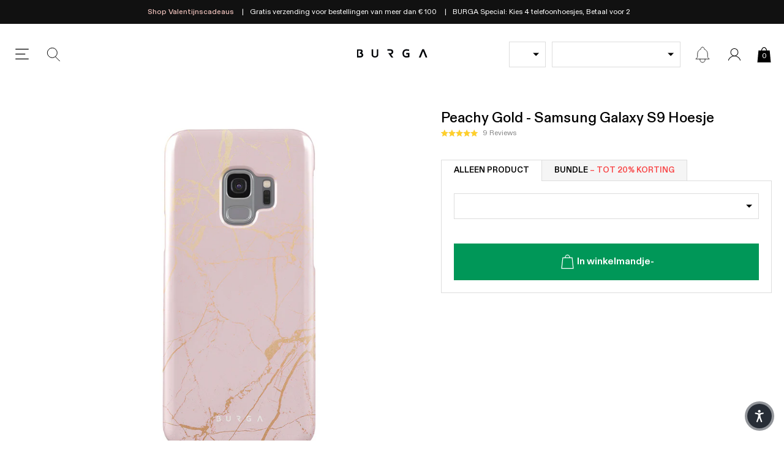

--- FILE ---
content_type: text/css
request_url: https://burga.nl/cdn/shop/t/96/assets/stylesheets.global.css?v=117327174813879538031769678158
body_size: 7562
content:
/** Shopify CDN: Minification failed

Line 7:1517 Unexpected ";"
Line 7:27317 "positon" is not a known CSS property

**/
.carousel-nav-control{position:absolute;top:50%;z-index:10;}.embla__scrollbar{width:100%;overflow:hidden;}.carousel-nav-control:disabled{display:none;}.carousel-nav-control svg{width:8px;height:auto;display:block;}.carousel-nav-control--light svg *{fill:#fff;}.carousel-nav-control--next{right:var(--gutter-unit);transform:translate(0%,-50%);}.carousel-nav-control--prev{left:var(--gutter-unit);transform:translate(0%,-50%);}.carousel-nav-control--upsell-next{right:0;transform:translate(200%,-50%);}.carousel-nav-control--upsell-prev{left:0;transform:translate(-200%,-50%);}@media screen and (min-width:767px){.embla__slide--desktop-auto{width:auto;}}#preview-bar-iframe{display:none!important;}*,input,:before,:after{-webkit-box-sizing:border-box;-moz-box-sizing:border-box;-ms-box-sizing:border-box;box-sizing:border-box;}figure{margin:0;}article,aside,details,figcaption,figure,footer,header,hgroup,main,nav,section,summary{display:block;}audio,canvas,progress,video{display:inline-block;vertical-align:baseline;}input[type="number"]::-webkit-inner-spin-button,input[type="number"]::-webkit-outer-spin-button{height:auto;}input[type="search"]::-webkit-search-cancel-button,input[type="search"]::-webkit-search-decoration{-webkit-appearance:none;}ul{list-style:none;margin:0;padding:0;}img{max-width:100%;color:#fff;height:auto;}.img-objf-cover{object-fit:cover;}a{text-decoration:none;color:inherit;}a:focus{outline:none;}a:active{outline:0;}@media screen and (min-width:1024px){a:hover{text-decoration:inherit;}};abbr[title]{border-bottom:1px dotted}b,strong{font-weight:500}p{margin:0;}textarea{resize:none;}input:-webkit-autofill,input:-webkit-autofill:hover,input:-webkit-autofill:focus textarea:-webkit-autofill,textarea:-webkit-autofill:hover textarea:-webkit-autofill:focus,select:-webkit-autofill,select:-webkit-autofill:hover,select:-webkit-autofill:focus{-webkit-box-shadow:0 0 0px 1000px transparent inset;}input[type=number]::-webkit-inner-spin-button,input[type=number]::-webkit-outer-spin-button{appearance:none;margin:0;}input:-internal-autofill-selected{font-family:var(--main-font);font-size:1.6rem;}.btn-inline-info{background-image:url(//burga.nl/cdn/shop/t/96/assets/info-icon.svg?v=90371605155721173631759494903);color:#009758;margin-left:auto;padding-left:calc(15px + var(--gutter-unit-xxs));background-size:15px auto;background-position:left center;background-repeat:no-repeat;font-weight:500;text-decoration:underline;text-transform:uppercase;font-size:1.3rem;}.btn-inline-info--no-icon{background-image:none;padding-left:0;}.body-masked{width:100vw;overflow:hidden;position:fixed;background-color:#ffffff;--scroll_offset:-0px;top:var(--scroll_offset);}.wbsk-ui-money__curcode{font-size:70%;}.lazyload{opacity:0;}.lazyimg-ar-wrapper img{position:absolute;top:0;left:0;width:100%;height:100%;object-fit:cover;}.far-image{overflow:hidden;}.far-image:after{content:'';display:block;}.far-image picture,.far-image img,.far-image video,.far-image .lazyimg-ar-wrapper{object-fit:cover;position:absolute;left:0;top:0;width:101%;height:101%;}.far-image--square:after{padding-top:100%;}.far-image--portrait:after{padding-top:120%;}.far-image--portrait-l:after{padding-top:150%;}.far-image--landscape:after{padding-top:75%;}.far-image--landscape-s:after{padding-top:66%;}.far-image--landscape-xs:after{padding-top:50%;}.far-image--landscape-xxs:after{padding-top:30%;}.far-image--letterbox:after{padding-top:21.43%;}.far-image--round{border-radius:50%;}.far-image--round-full{border-radius:100%;}.bg-vidplayer:after{display:none;}.bg-vidplayer video{width:100%;outline:none;display:block;opacity:0;transition:opacity 300ms linear;}.bg-vidplayer video.__active{opacity:1;}.bg-black{background-color:#000;}.bg-white{background-color:#fff;}.bg-green{background-color:var(--green);}.bg-grey{background-color:#f5f5f5;}.bg-grey-2{background-color:#dddddd;}.bg-dark-grey{background-color:#333333;}.bg-light-yellow{background-color:#f4f0e4;}@media screen and (max-width:767px){.\@mobile__far-image--square:after{padding-top:100%;}.\@mobile__far-image--landscape-s:after{padding-top:66%;}.\@mobile__bg-grey{background-color:#f5f5f5;}.\@mobile__bg-white{background-color:#fff;}}.btn,.shopify-challenge__container .shopify-challenge__button{outline:none;border:none;font-family:inherit;font-weight:inherit;border-radius:0;background-color:transparent;appearance:none,ms webkit spec;text-align:center;padding:15px 18px;font-weight:600;cursor:pointer;font-family:var(--main-font);font-size:1.6rem;text-transform:initial;font-weight:700;color:inherit;transition:all 200ms linear;}.input-match-btn{padding:15px 18px;}.btn svg,.shopify-challenge__container .shopify-challenge__button svg{height:30px;width:auto;}.btn:disabled,.shopify-challenge__container .shopify-challenge__button:disabled{background:#aaa;color:#000;cursor:not-allowed;}.btn:disabled:not(.field__input-btn) svg,.shopify-challenge__container .shopify-challenge__button:disabled:not(.field__input-btn) svg{display:none;}.btn--black{color:#fff;background:#000;border:1px solid #000;}.btn--white-grey{color:#000;background:#fff;border:1px solid #ccc;}.btn--green{color:#fff;background:var(--green);}.btn--s{padding:5px;font-size:1.4rem;}.btn--sr{padding:12px;font-size:1.4rem;font-weight:500;}.btn--xs{padding:2px 4px;font-size:1.15rem;font-weight:400;}.btn--m{padding:0 12px;line-height:40px;}.btn--match-wbsk-sel{padding:10px 5px;font-size:1.4rem;}.btn--bdr{border:1px solid;}.btn--t-ucase{text-transform:uppercase;}.btn--bdr:disabled{background:#fff;color:#aaa;}.btn--added{position:relative;}.btn--added:before{background-color:inherit;content:'';position:absolute;top:0;left:0;width:100%;height:100%;z-index:1;}.btn--added:after{position:absolute;top:50%;left:50%;transform:translate(-50%,-50%);content:'\2714';z-index:2;font-weight:200;}.btn--lockfix svg{height:22px;}.btn--white-black-thick-border{border:2px solid;background-color:#fff;color:#000;}.global-icon-button{background-position:center;background-repeat:no-repeat;}.global-icon-button--close{width:24px;height:24px;background-size:15px;background-image:url(//burga.nl/cdn/shop/t/96/assets/global-icon-button--close.svg?v=174013782790382631461759494901);}.global-icon-button--search{background-image:url(//burga.nl/cdn/shop/t/96/assets/global-icon-button--search.svg?v=34428822632272808001759494901);}@media screen and (max-width:767px){.\@mobile__btn--m{font-size:1.4rem;padding:10px 15px;}.\@mobile__btn--s{font-size:1.2rem;padding:7px 8px 7px;}.btn--s{padding:4px;font-size:1.3rem;}.\@mobile__btn--sm{padding:10px 5px;font-size:1.4rem;}.\@mobile__btn--sm svg{height:22px}.btn--m{padding:0 12px;line-height:40px;}.btn--sr{font-size:1.1rem;}}.h-border{position:relative;}.h-border:before{content:'';width:100%;height:1px;background:var(--grey);position:absolute;left:0;top:50%;transform:translate(0%,-50%);z-index:0;}.h-xxl{font-size:var(--h-xxl);}.h-xl{font-size:var(--h-xl);}.h-l{font-size:var(--h-l);}.h-m{font-size:var(--h-m);}.h-s{font-size:var(--h-s);}.h-xs{font-size:var(--h-xs);}.h-xxs{font-size:var(--h-xxs);}.t-xxxs{font-size:var(--t-xxxs);}.t-xxs{font-size:var(--t-xxs);}.t-xs{font-size:var(--t-xs);}.t-s{font-size:var(--t-s);}.t-r{font-size:var(--t-r);}.t-m{font-size:var(--t-m);}.t-l{font-size:var(--t-l);}.t-xl{font-size:var(--t-xl);}.t-xxl{font-size:var(--t-xxl);}.t-ss-1{font-size:var(--t-ss-1);}.t-ss-2{font-size:var(--t-ss-2);}.lh-reset{line-height:1;}.lh-s{line-height:1.2;}.lh-m{line-height:1.5;}.ls--xxs{letter-spacing:1px;}.ls--xs{letter-spacing:0.15rem;}.ls--s{letter-spacing:0.175rem;}.ls--xxl{letter-spacing:8.5px;}@media screen and (max-width:767px){.h-xxl{font-size:2.4rem;}.h-xl{font-size:2rem;}.h-l{font-size:1.8rem;}.h-m{font-size:1.6rem;}.h-s{font-size:1.4rem;}.\@mobile__t-xxxs{font-size:var(--t-xxxs);}.\@mobile__t-xxs{font-size:var(--t-xxs);}.\@mobile__t-xs{font-size:var(--t-xs);}.\@mobile__t-s{font-size:var(--t-s);}.\@mobile__t-r{font-size:var(--t-r);}.\@mobile__t-m{font-size:var(--t-m);}.\@mobile__t-l{font-size:var(--t-l);}.\@mobile__t-xl{font-size:var(--t-xl);}.\@mobile__t-xxl{font-size:var(--t-xxl);}.\@mobile__t-ss-1{font-size:var(--t-ss-1);}.\@mobile__t-ss-2{font-size:var(--t-ss-2);}.\@mobile__h-m{font-size:var(--h-m);}}@media screen and (max-width:767px){.\@mobile__h-l{font-size:1.8rem;}}.t-has-shadow{text-shadow:0 0 10px rgba(0,0,0,0.5);}.t-black{color:#000;}.t-white{color:#fff;}.t-grey{color:var(--dark-grey);}.t-grey--i{color:var(--dark-grey)!important;}.t-grey--2{color:#a9a9a9;}.t-grey--3{color:#555555;}.t-green{color:var(--green);}.t-mid-grey{color:var(--mid-grey);}.t-light-grey{color:var(--grey);}.t-red{color:var(--red);}.i-btn{font-size:2.4rem;}.rte-content{line-height:1.5;}.rte-content img{width:100%;height:auto;}.rte-content img:not(:last-child){margin-bottom:var(--gutter-unit);}.rte-content strong{font-weight:500;}.rte-content p:not(:last-child){margin-bottom:var(--gutter-unit);}.rte-content ul:not(.embla__container){line-height:1.2;list-style:initial;padding-left:18px;}.rte-content ul:not(:last-child):not(.embla__container){margin-bottom:var(--gutter-unit);}.rte-content li:not(.embla__container){line-height:1.3;}.rte-content li:not(:last-child):not(.embla__slide){margin-bottom:var(--gutter-unit-s);}.rte-content a{text-decoration:underline;font-weight:500;}.rte-content h2,.rte-content h3,.rte-content h4{margin-top:0;font-weight:600;}.rte-content h2:not(:last-child),.rte-content h3:not(:last-child),.rte-content h4:not(:last-child){margin-bottom:var(--gutter-unit);}.rte-content blockquote{text-align:center;font-size:2rem;font-style:italic;line-height:1.5;}.rte-content blockquote:before{display:block;content:'';width:30px;height:2px;margin:30px auto;}.rte-content blockquote:after{display:block;content:'';width:30px;height:2px;margin:30px auto;}.rte-content--force-styles *{font-size:1.6rem!important;font-family:var(--main-font);}.rte-content--nostyle-ul ul{list-style:none;padding-left:0;}.rte-content--nostyle-ul li{line-height:1.3;}.rte-content--nostyle-ul li:not(:last-child){margin-bottom:0px;}.rte-content--small-p-gaps p:not(:last-child){margin-bottom:var(--gutter-unit-s);}.ul-has-bullets{list-style:initial;margin-left:20px;display:flex;flex-flow:column nowrap;grid-gap:var(--gutter-unit-s);}.salesbox-item .fi{vertical-align:middle;border:1px solid #ccc;line-height:13px;}.wbsk-ui-table{width:100%;max-width:100%;border-collapse:collapse;}.wbsk-ui-table th,.wbsk-ui-table td{padding:10px;vertical-align:middle;border-top:1px solid #ccc;}.wbsk-ui-table thead th{vertical-align:bottom;border-bottom:1px solid #ccc;}.wbsk-ui-table tbody + tbody{border-top:1px solid #ccc;}.wbsk-ui-table td{border:1px solid #ccc;}.lh-r{line-height:1.2;}.rte-content--article{font-size:1.7rem;line-height:1.7;}.rte-content--article a{color:var(--green);font-weight:600;}@media screen and (max-width:1024px){.\@tablet__tac{text-align:center;}.\@tablet__tal{text-align:left;}}@media screen and (max-width:767px){.\@mobile__tac{text-align:center;}.\@mobile__tar{text-align:right;}.\@mobile__tal{text-align:left;}.rte-content--article{font-size:1.6rem;line-height:1.6;}.rte-content--l{font-size:1.4rem;}}.msg-bar-carousel_item{padding-right:var(--gutter-unit-s)}.msg-bar-carousel_item:not(:last-child):after{content:'|';margin-left:var(--gutter-unit-s);}.msg-bar__carousel-wrapper{align-items:center;}@media screen and (max-width:767px){.msg-bar-carousel_item{padding-left:var(--gutter-unit-s);width:100%;}.msg-bar-carousel_item:not(:last-child):after{display:none;}}@media screen and (min-width:767px){.msg-bar__carousel-wrapper{justify-content:center;}}.ct--header{padding-top:var(--header_height__desktop);}.mh{position:sticky;position:-webkit-sticky;top:var(--header_top);z-index:102;transition:opacity 300ms linear;}.mh__main{height:var(--header_height__desktop);}.mh__button{width:32px;height:32px;margin:0 var(--gutter-unit-s);background-size:100%;background-position:center;cursor:pointer;}.mh__button--menu{background-image:url(//burga.nl/cdn/shop/t/96/assets/mh__button--menu.svg?v=5509922761329165461759494899);}.mh__button--close{background-image:url(//burga.nl/cdn/shop/t/96/assets/mh__button--close.svg?v=180203643046165942531759494908);}.mh__button--search{background-image:url(//burga.nl/cdn/shop/t/96/assets/mh__button--search.svg?v=142057020297107116781759494901);}.mh__button--news{background-image:url(//burga.nl/cdn/shop/t/96/assets/mh__button--news.svg?v=149587992649475141661759494900);position:relative;}.mh__button--news[data-count]:before,.mh__button--news[data-count]:after{position:absolute;top:2px;right:0px;width:15px;height:15px;border-radius:100%;background:var(--green);}.mh__button--news:after{content:attr(data-count);color:#fff;font-size:9px;line-height:15px;}.mh__button--news:before{content:'';opacity:0.45;animation:glowing;animation-duration:10s;animation-iteration-count:infinite;animation-timing-function:linear;}@keyframes glowing{0%{transform:scale(1);}3%{transform:scale(1.5);}6%{transform:scale(1);}9%{transform:scale(1.5);}12%{transform:scale(1);}15%{transform:scale(1.5);}18%{transform:scale(1);}99%{transform:scale(1);}}.mh__logo svg{width:100%;max-width:115px;height:auto;}.mh__cart-counter{top:calc(50% + 3px);font-size:1.2rem;color:#fff;}.mh__button--cart{width:25px;height:25px;}.mh__button--cart svg{width:100%;height:100%;}.mh__button--cart svg *{fill:#000;stroke-width:0;}.mh__button--account{width:32px;height:32px;align-items:center;justify-content:center;}.mh__button--account svg{width:20px;display:block;height:auto;}.mh__button--account svg *{fill:#000;}.mh__button--cart.mh__button--cart-has-items .mh__cart-counter{color:#fff;}.mh__button--cart.mh__button--cart-has-items svg *{fill:var(--green);}.mh__model-select{width:220px;}.mh__dd-img{width:60px;}@media screen and (max-width:1024px){.mh{position:relative;top:auto;}.wbsk-ui-payment-icons{filter:none;opacity:1;}}@media screen and (max-width:767px){.mh__main{height:var(--header_height__mobile);border-bottom:1px solid var(--grey);}.mh__button{margin:0 var(--gutter-unit-xs);}}.shopify-challenge__container{padding-top:10vw;}.wbsk-ui-form-style-one input,.wbsk-ui-form-style-one select,.wbsk-ui-form-style-one textarea{border:1px solid;padding:10px;width:100%;}.radio-proxy__input{position:absolute;top:0;left:0;opacity:0;width:100%;height:100%;cursor:pointer;margin:0;}body{-webkit-tap-highlight-color:transparent;}.proxy-radio{display:block;position:relative;}.proxy-radio__input{position:absolute;top:0;left:0;width:100%;height:100%;opacity:0;z-index:10;}.proxy-radio__input:checked + .proxy-radio__content.prod-color-tab{border-color:var(--accent-main);}.filter-option-tab{border:1px solid #eee;padding:var(--gutter-unit-s) var(--gutter-unit);}.proxy-radio__input:checked + .filter-option-tab{border-color:var(--green);}.proxy-radio__input:disabled + .prod-option-tab{opacity:0.2}.prod-color-tab{width:50px;border-radius:100%;border:1px solid #eee;}.prod-color-tab:after{content:'';display:block;padding-top:100%;}.proxy-radio__input:checked + .wbsk-ui-option-toggle__color-tab{border:1px solid var(--green);}.proxy-selector{padding:0 var(--gutter-unit);border:1px solid var(--grey);text-align:left;font-size:1.4rem;}.proxy-selector--s{padding:0 var(--gutter-unit-s);}.proxy-selector--s:after{right:5px;}.proxy-selector--filter-by{background-image:url(//burga.nl/cdn/shop/t/96/assets/proxy-selector--filter-by.svg?v=68895218988685813281759494905);background-size:20px auto;background-repeat:no-repeat;background-position:var(--gutter-unit-s) center;padding-left:calc(var(--gutter-unit) + 20px);}.proxy-selector--white{color:#fff;border-color:#fff;}.proxy-selector--phone-case-type-selector{background-size:calc( 2px + var(--wbskui-option-toggle__line-height) ) 100%;background-repeat:no-repeat;padding-left:calc( 2px + var(--wbskui-option-toggle__line-height) + var(--gutter-unit-s))}global-product-option-selector [data-virtual="true"]{display:none}global-product-option-selector [data-flex="1"]{order:1}global-product-option-selector [data-flex="2"]{order:2}global-product-option-selector [data-flex="3"]{order:3}@media screen and (max-width:767px){global-product-option-selector [data-flex-mobile="1"]{order:1}global-product-option-selector [data-flex-mobile="2"]{order:2}global-product-option-selector [data-flex-mobile="3"]{order:3}}.bdr-bx-shadow{box-shadow:3px 8px 10px 5px rgba(0,0,0,0.02);}.bdr{border:1px solid;}.bdr-b{border-bottom:1px solid;}.bdr-t{border-top:1px solid;}.bdr-r{border-right:1px solid;}.bdr-l{border-left:1px solid;}.bdr-grey{border-color:var(--grey);}.bdr-light-grey{border-color:var(--light-grey);}.bdr-dark-grey{border-color:#888;}.bdr-grey-e{border-color:#eee}@media screen and (max-width:767px){.\@mobile__bdr-b{border-bottom:1px solid;}.\@mobile__bdr-b--none{border-bottom:none;}.\@mobile__bdr-t--none{border-top:none;}.\@mobile__bdr-l--none{border-left:none;}.\@mobile__bdr-r--none{border-right:none;}}.has-shadow{box-shadow:5px 5px 25px rgba(0,0,0,0.1);}.col-thumb-form{position:absolute;right:0;top:50%;transform:translate(0px,-50%);}.col-no-items img{width:64px;height:auto;}[data-loading="true"] .cwe-ios-fix-wrapper:after,[loading_animation]:after,.wbsk-ui__loading:after{position:absolute;left:0;top:0;width:100%;height:100%;background:#ffffffbf;content:'';background-size:50px;background-repeat:no-repeat;background-position:center;background-image:url(//burga.nl/cdn/shop/t/96/assets/loading_spinner.svg?v=97894141419092676431759494906);display:block;z-index:90;}[data-loading="true"] .cwe-ios-fix-wrapper{height:40vw;overflow:hidden;}[data-loading="true"] .cwe-ios-fix-wrapper:after{background-color:#fff;}.wbsk-ui__loading-small{background-size:30px;}.wbsk-ui__loading-small:after{position:absolute;left:0;top:0;width:100%;height:100%;background:#ffffffbf;content:'';background-size:50px;background-repeat:no-repeat;background-position:center;background-image:url(//burga.nl/cdn/shop/t/96/assets/loading_spinner.svg?v=97894141419092676431759494906);display:block;z-index:90;}.wbsk-ui__loading-body:after{position:fixed;left:0;top:0;width:100%;height:100%;background:#0000004f;content:'';background-size:50px;background-repeat:no-repeat;background-position:center;background-image:url(//burga.nl/cdn/shop/t/96/assets/loading_spinner.svg?v=97894141419092676431759494906);display:block;z-index:999999999999999;}.wbsk-cache-collection-fix{height:0;overflow:hidden;}global-cross-sell-feed.wbsk-ui__loading:after{background-color:#ffffff;}.wbsk-ui-sidebar{position:fixed;left:0;top:0;z-index:999;height:100%;width:100%;display:none;pointer-events:auto;}.wbsk-ui-sidebar__container{width:calc(100% - 50px);max-width:512px;height:100%;position:fixed;top:0;left:0;z-index:10;}.wbsk-ui-sidebar__container--os{overflow-x:hidden;overflow-y:auto;}.wbsk-ui-sidebar__container--fw{max-width:100%;}.wbsk-ui-sidebar__container--right{right:0;left:auto;}.global-close,.wbsk-ui-sidebar__close-icon{width:60px;height:60px;background-image:url(//burga.nl/cdn/shop/t/96/assets/wbsk-ui-sidebar__close-icon.svg?v=10941867073340904711759494900);background-size:15px;background-position:center;background-repeat:no-repeat;position:absolute;left:0;cursor:pointer;z-index:10;}.wbsk-ui-sidebar__close-icon--right{left:auto;right:0;}.wbsk-ui-sidebar__close-icon--accent{background-image:url(//burga.nl/cdn/shop/t/96/assets/wbsk-ui-sidebar__close-icon--accent.svg?v=30238);}.wbsk-ui-sidebar__close-svg svg{display:block;}.wbsk-ui-modal{position:fixed;left:0;top:0;z-index:9999;height:100%;width:100%;display:none;pointer-events:auto;}.wbsk-ui-modal--l2{z-index:99999;}.wbsk-ui-modal--l2 .wbsk-ui-mask{opacity:0;}.wbsk-ui-modal--l2 .filter-nav__wrapper{left:auto;right:0;}.wbsk-ui-mask{position:absolute;left:50%;top:50%;transform:translate(-50%,-50%);z-index:0;width:100%;height:100%;background:#1111113b;}.wbsk-ui-modal__inner-container{width:767px;max-width:100%;background:#fff;}.wbsk-ui-modal__header{display:flex;min-height:50px;justify-content:center;align-items:center;}.wbsk-ui-search__submit{width:30px;height:30px;position:absolute;right:0;top:50%;transform:translate(0,-50%);background-image:url(wbsk-ui-search__submit.svg);background-size:20px;background-repeat:no-repeat;background-position:center;}.wbsk-ui-modal-container{background:#fff;height:100%;}@media screen and (max-width:767px){.wbsk-ui-sidebar__close-icon{width:50px;height:50px;}.wbsk-ui-modal__inner-container{max-width:calc(100% - (var(--gutter-unit) * 2))}}.index-cta-block:before{display:block;padding-top:136.75%;content:''}.index-cta-block--1_2:before{padding-top:66.15%;}.index-cta-block--1_1:before{padding-top:33.75%;}@media screen and (max-width:1024px){.index-cta-block:before{padding-top:118.5%;}.index-cta-block--1_1:before{padding-top:66.15%;}}.ter-select-modal__close svg{width:15px;height:15px;}.ter-select-item{padding-top:var(--gutter-unit);padding-bottom:var(--gutter-unit);padding-left:calc(20px + var(--gutter-unit-s) );position:relative;text-align:left;}.ter-select-item:before{content:'';background-size:100%;background-position:center;background-repeat:no-repeat;position:absolute;width:20px;height:20px;left:0;top:50%;transform:translate(0,-50%)}.ter-select-item--icon-right{padding-right:calc(20px + var(--gutter-unit-xxs) );padding-left:0;}.ter-select-item--icon-right:before{left:auto;right:0;}.ter-select-item--ter-toggle{padding-top:0;padding-bottom:0;display:flex;align-items:center;padding-left:calc(15px + var(--gutter-unit-xs) );min-height:27px;}.ter-select-item--ter-toggle:before{width:15px;height:15px;border:1px solid #ffffff38;border-radius:50%;}.ter-toggle{cursor:pointer;position:relative;min-width:fit-content;font-size:var(--t-s);}.ter-toggle:not(.ter-toggle--inline){border:1px solid var(--grey);height:42px;padding-left:var(--gutter-unit-s);padding-right:calc(var(--gutter-unit-s) + 16px);}.ter-toggle:not(.ter-toggle--btn-style):not(.ter-toggle--inline):after{position:absolute;right:10px;top:50%;transform:translate(0,-50%);width:0;height:0;border-left:5px solid transparent;border-right:5px solid transparent;border-top:5px solid;content:'';}.ter-toggle--footer{border:1px solid var(--grey);color:#000;background:#fff;}@media screen and (max-width:767px){.ter-toggle--btn-style{font-size:1rem;padding-left:0;padding-right:0;height:20px;border:none;}.ter-toggle--btn-style .ter-select-item--ter-toggle{line-height:20px;min-height:20px;padding-left:calc(20px + var(--gutter-unit-xs));}.ter-toggle--btn-style .ter-select-item--ter-toggle:before{width:20px;height:20px;}}.wbsk-ui-option-toggle{height:calc( 2px + var(--wbskui-option-toggle__line-height) );z-index:1;position:relative;display:grid;grid-template-columns:minmax(29px,min-content) 1fr;padding-right:30px;align-items:center;width:100%;cursor:pointer;white-space:nowrap;text-overflow:ellipsis;font-size:var(--t-s);margin:0;}.wbsk-ui-option-toggle *{overflow:hidden;white-space:nowrap;text-overflow:ellipsis;}.wbsk-ui-option-toggle__overflow{white-space:nowrap;overflow:hidden;text-overflow:ellipsis;display:block;max-width:92%;}.wbsk-ui-option-toggle:after{position:absolute;right:10px;top:50%;transform:translate(0,-50%);width:0;height:0;border-left:5px solid transparent;border-right:5px solid transparent;border-top:5px solid;content:''}.wbsk-ui-option-toggle--lh-s{height:var(--wbskui-option-toggle__line-height-s)}.wbsk-ui-option-toggle--is-open{height:auto;z-index:99}.wbsk-ui-option-toggle__content{}.wbsk-ui-option-toggle__content--color-tab{}.sidebar-nav__selectors .wbsk-ui-option-toggle--is-open{z-index:103}.sidebar-nav__model-selector-wrap{width:calc(100% - 24px - var(--gutter-unit));}.sidebar-nav__gbl-toggle-wrap{width:85px;}@media screen and (max-width:1024px){.sidebar-nav__model-selector-wrap{width:calc(100% - 85px - 24px - var(--gutter-unit-m));}}.wbsk-ui-option-toggle__options-wrap{position:absolute;z-index:1;width:100%;top:0;left:0;z-index:99;pointer-events:auto;max-height:calc((var(--wbskui-option-toggle__line-height) + 6px) * 5);overflow-x:hidden;overflow-y:auto;min-height:var(--wbskui-option-toggle__line-height);display:flex;flex-flow:row wrap;align-items:center;justify-content:flex-start}.wbsk-ui-option-toggle__option--disabled{display:none;}.wbsk-ui-option-toggle__options-wrap--lh-s{min-height:var(--wbskui-option-toggle__line-height-s)}.wbsk-ui-option-toggle__options-wrap--lh-s .wbsk-ui-option-toggle__option{line-height:var(--wbskui-option-toggle__line-height-s)}.wbsk-ui-option-toggle__options-wrap--is-open{background:#fff}.wbsk-ui-option-toggle__options-wrap--is-open .wbsk-ui-option-toggle__option{display:block;color:var(--body_text)}.wbsk-ui-option-toggle__options-wrap--is-open .wbsk-ui-option-toggle__option:not(:last-child){border-bottom:1px solid var(--grey)}.wbsk-ui-option-toggle__options-wrap--is-open .wbsk-ui-option-toggle__option.is-selected .wbsk-ui-option-toggle__option-content{font-weight:500}.wbsk-ui-option-toggle__option--visible:not(.wbsk-ui-option-toggle__option--colorTab) .wbsk-ui-option-toggle__input:checked + .wbsk-ui-option-toggle__option-content:before,.wbsk-ui-option-toggle__options-wrap--is-open .wbsk-ui-option-toggle__option.is-selected .wbsk-ui-option-toggle__option-content:before{border-radius:100%;margin-right:5px;content:'';width:4px;height:4px;background:#000;display:inline-block;margin-top:-4px;vertical-align:middle}.wbsk-ui-option-toggle__option--visible .wbsk-ui-option-toggle__input:checked + .wbsk-ui-option-toggle__option-content .wbsk-ui-option-toggle__color-tab,.wbsk-ui-option-toggle__options-wrap--color.wbsk-ui-option-toggle__options-wrap--is-open .wbsk-ui-option-toggle__option.is-selected .wbsk-ui-option-toggle__color-tab{border:1px solid #000}.wbsk-ui-option-toggle__option--visible .wbsk-ui-option-toggle__input:checked + .wbsk-ui-option-toggle__option-content .wbsk-ui-option-toggle__color-tab:not(.wbsk-ui-option-toggle__color-tab--square),.wbsk-ui-option-toggle__options-wrap--color.wbsk-ui-option-toggle__options-wrap--is-open .wbsk-ui-option-toggle__option.is-selected .wbsk-ui-option-toggle__color-tab:not(.wbsk-ui-option-toggle__color-tab--square){border-radius:100%;}.wbsk-ui-option-toggle__options-wrap--color.wbsk-ui-option-toggle__options-wrap--is-open .wbsk-ui-option-toggle__option.is-selected .wbsk-ui-option-toggle__color-tab .prod-col-swatch-radio__img-wrap{width:calc(100% - 5px);height:calc(100% - 5px)}.wbsk-ui-option-toggle__options-wrap--color.wbsk-ui-option-toggle__options-wrap--is-open .wbsk-ui-option-toggle__option.is-selected .wbsk-ui-option-toggle__option-content:before{display:none;}#shopify-section-model-selector__ipad-models{width:100%;}.wbsk-ui-option-toggle__color-tab{width:24px;height:24px;position:relative;display:inline-block;vertical-align:middle;overflow:hidden;margin-right:5px;border-radius:100%;}.wbsk-ui-option-toggle__color-tab--no-mr{margin-right:0px;}.wbsk-ui-option-toggle__color-tab--l{width:42px;height:42px;}.wbsk-ui-option-toggle__parent{height:var(--wbskui-option-toggle__line-height);width:100%}.wbsk-ui-option-toggle__parent--lh-s{height:var(--wbskui-option-toggle__line-height-s)}.wbsk-ui-option-toggle__parent--lh-s .wbsk-ui-option-toggle__mob-label{line-height:var(--wbskui-option-toggle__line-height-s)}.wbsk-ui-option-toggle__mob-label{display:none;line-height:var(--wbskui-option-toggle__line-height)}.wbsk-ui-option-toggle__init{display:inline-block;vertical-align:top;}.wbsk-ui-option-toggle__header{display:none;position:sticky;positon:-webkit-sticky;top:0;left:0;width:100%;z-index:1;background:#fff;color:#000;box-shadow:1px -5px 12px 1px rgba(0,0,0,.18)}.wbsk-ui-option-toggle__header--show-desktop{display:block;}.wbsk-ui-option-toggle__header--cstpout{display:block;position:relative;top:auto;left:auto}.wbsk-ui-option-toggle__label{line-height:54px}.wbsk-ui-option-toggle__close{cursor:pointer;top:50%;position:absolute;left:6px;transform:translate(0,-50%)}.wbsk-ui-option-toggle__option{display:none;line-height:var(--wbskui-option-toggle__line-height);position:relative;padding-left:10px;padding-right:10px;width:100%;order:2;cursor:pointer;}.wbsk-ui-option-toggle__option--visible{display:block;}.wbsk-ui-option-toggle__option.is-selected{display:block;order:1;}.wbsk-ui-option-toggle__option-content{white-space:nowrap;overflow:hidden;text-overflow:ellipsis;display:block;max-width:92%;pointer-events:none;}.wbsk-ui-option-toggle__input{background-color:transparent;-webkit-appearance:none;outline:0;border:none;border-radius:none;margin:0;padding:0;font-family:inherit;position:absolute;top:0;left:0;width:100%;height:100%;opacity:0;cursor:pointer;}.wbsk-ui-option-toggle--sidebar{position:static}.wbsk-ui-option-toggle--sidebar .wbsk-ui-option-toggle__options-wrap{position:fixed;top:0;left:0;border:none;height:100%;max-height:100vw;width:100vw;z-index:999}.wbsk-ui-option-toggle__bg-close{position:fixed;z-index:999998;left:0;top:0;width:100%;height:100%;background:rgba(0,0,0,.5);pointer-events:auto}.wbsk-ui-option-toggle__option-icon{padding-right:10px}.wbsk-ui-option-toggle__option-icon svg{width:20px;height:auto;display:block}.wbsk-ui-option-toggle__option--case-type,.wbsk-ui-option-toggle__option--has-image{padding-left:50px;background-size:39px 100%;background-repeat:no-repeat;background-position:left top}.wbsk-ui-option-toggle__option--disabled{display:none !important}.wbsk-ui-option-toggle__spec-ops__case-type-price,.wbsk-ui-option-toggle__spec-ops__case-type-title{display:none !important}.wbsk-ui-design-toggle__options-wrap.wbsk-ui-design-toggle__options-wrap--is-open{padding:8px;display:flex;flex-flow:row wrap;align-items:center;justify-content:flex-start}.wbsk-ui-design-toggle__options-wrap.wbsk-ui-design-toggle__options-wrap--is-open .wbsk-ui-design-toggle__option{width:25%;padding:2px;line-height:1;cursor:pointer;margin-bottom:4px}.wbsk-ui-design-toggle__options-wrap.wbsk-ui-design-toggle__options-wrap--is-open .wbsk-ui-design-toggle__option:not(:last-child){border-bottom:none}.wbsk-ui-design-toggle__options-wrap.wbsk-ui-design-toggle__options-wrap--is-open .wbsk-ui-design-toggle__option.is-selected .wbsk-ui-design-toggle__option-content:before{display:none}.wbsk-ui-design-toggle__options-wrap.wbsk-ui-design-toggle__options-wrap--is-open .wbsk-ui-design-toggle__option.is-selected .wbsk-ui-design-toggle__img{border:2px solid #929292;border-radius:20%}.wbsk-ui-design-toggle__options-wrap.wbsk-ui-design-toggle__options-wrap--is-open .wbsk-ui-design-toggle__option-content{margin:0;max-width:100%;cursor:pointer}.wbsk-ui-design-toggle__options-wrap.wbsk-ui-design-toggle__options-wrap--is-open .wbsk-ui-design-toggle__option-content:before{display:none}.wbsk-ui-design-toggle__options-wrap.wbsk-ui-design-toggle__options-wrap--is-open .wbsk-ui-design-toggle__title{width:100%;text-align:center;font-weight:500;font-size:1.2rem}.wbsk-ui-design-toggle__options-wrap.wbsk-ui-design-toggle__options-wrap--is-open .wbsk-ui-design-toggle__img{margin:0;margin-bottom:4px;width:100%;padding:2px}.wbsk-ui-design-toggle__options-wrap.wbsk-ui-design-toggle__options-wrap--is-open .wbsk-ui-design-toggle__img .far-image{border-radius:20%}.wbsk-ui-design-toggle__option-content{display:flex;flex-flow:row wrap;align-items:center;justify-content:flex-start}.wbsk-ui-design-toggle__img{width:35px;display:block;margin-right:10px}.wbsk-ui-design-toggle__img .far-image{border-radius:20%}.wbsk-ui-design-toggle__title{width:calc(100% - 45px)}.wbsk-ui-design-toggle--loading.wbsk-ui-option-toggle--is-open .wbsk-ui-design-toggle__options-wrap{height:328px}.wbsk-ui-design-toggle--loading.wbsk-ui-option-toggle--is-open .wbsk-ui-design-toggle__options-wrap:after{pointer-events:none;background-image:url(//burga.nl/cdn/shop/t/96/assets/three-dots.svg?v=31442560767642081431759494904);background-size:20px auto;background-repeat:no-repeat;background-position:center;background-color:#fff;content:'';width:100%;height:100%;position:absolute}@media screen and (max-width:767px){.wbsk-ui-option-toggle-is-open{width:100vw;height:100vh;overflow:hidden;pointer-events:none}.wbsk-ui-option-toggle__options-wrap--is-open:not(.wbsk-ui-option-toggle__options-wrap--drop-at-mobile){padding:0;position:fixed;left:0;width:100vw;z-index:999999;padding-bottom:var(--wbskui-option-toggle__line-height)}.wbsk-ui-option-toggle__options-wrap--is-open .wbsk-ui-option-toggle__color-tab{width:35px;height:35px}.wbsk-ui-option-toggle__options-wrap--is-open.\@mobile__wbsk-ui-option-toggle__options-wrap--100vh{top:0;border:none;height:100%;max-height:100%}.wbsk-ui-option-toggle__options-wrap--is-open.\@mobile__wbsk-ui-option-toggle__options-wrap--defvh{top:100%;left:0;border:none;max-height:calc( (var(--wbskui-option-toggle__line-height) + 1px) * 8);transform:translate(0,-100%)}.wbsk-ui-option-toggle__options-wrap--is-open .wbsk-ui-option-toggle__header{display:block}.wbsk-ui-option-toggle__options-wrap--is-open .is-user-model .wbsk-ui-option-toggle__option-content:after{font-weight:400;margin-left:5px;color:var(--dark-grey);display:inline-block;content:"is jouw model";}.wbsk-ui-option-toggle__parent--is-open{border:1px solid var(--grey)}.wbsk-ui-option-toggle__parent--is-open .wbsk-ui-option-toggle__mob-label{display:block}.wbsk-ui-option-toggle__options-wrap--is-open.wbsk-ui-option-toggle__options-wrap--case-type.\@mobile__wbsk-ui-option-toggle__options-wrap--defvh{display:flex;flex-flow:row wrap;align-items:center;justify-content:flex-start;max-height:100%}.wbsk-ui-option-toggle__options-wrap--is-open.wbsk-ui-option-toggle__options-wrap--case-type .wbsk-ui-option-toggle__spec-ops__case-type-price,.wbsk-ui-option-toggle__options-wrap--is-open.wbsk-ui-option-toggle__options-wrap--case-type .wbsk-ui-option-toggle__spec-ops__case-type-title{display:block !important}.wbsk-ui-option-toggle__options-wrap--is-open.wbsk-ui-option-toggle__options-wrap--case-type .wbsk-ui-option-toggle__spec-ops__case-type-price{font-weight:500}.wbsk-ui-option-toggle__options-wrap--is-open.wbsk-ui-option-toggle__options-wrap--case-type .wbsk-ui-option-toggle__option{width:50%;background-image:none;padding-left:var(--gutter-unit);padding-right:var(--gutter-unit);padding-top:var(--gutter-unit-m);line-height:1;border-bottom:none}.wbsk-ui-option-toggle__options-wrap--is-open.wbsk-ui-option-toggle__options-wrap--case-type .wbsk-ui-option-toggle__option:before{content:'';display:block;width:100%;background-size:95% 95%;background-repeat:no-repeat;background-position:center;padding-top:100%;margin-bottom:var(--gutter-unit)}.wbsk-ui-option-toggle__options-wrap--is-open.wbsk-ui-option-toggle__options-wrap--case-type .wbsk-ui-option-toggle__option.is-selected:before{border:2px solid #3968a4}.wbsk-ui-option-toggle__options-wrap--is-open.wbsk-ui-option-toggle__options-wrap--case-type .wbsk-ui-option-toggle__option--tough:before{background-image:url(//burga.nl/cdn/shopifycloud/shopify/assets/no-image-2048-5e88c1b20e087fb7bbe9a3771824e743c244f437e4f8ba93bbf7b11b53f7824c_512x.gif);}.wbsk-ui-option-toggle__options-wrap--is-open.wbsk-ui-option-toggle__options-wrap--case-type .wbsk-ui-option-toggle__option--tough .wbsk-ui-option-toggle__spec-ops__case-type-title:after{content:'Dubbellaagse bescherming';}.wbsk-ui-option-toggle__options-wrap--is-open.wbsk-ui-option-toggle__options-wrap--case-type .wbsk-ui-option-toggle__option--tough .wbsk-ui-option-toggle__option-content .wbsk-ui-option-toggle__init:after{content:'Tough';}.wbsk-ui-option-toggle__options-wrap--is-open.wbsk-ui-option-toggle__options-wrap--case-type .wbsk-ui-option-toggle__option--snap:before{background-image:url(//burga.nl/cdn/shopifycloud/shopify/assets/no-image-2048-5e88c1b20e087fb7bbe9a3771824e743c244f437e4f8ba93bbf7b11b53f7824c_512x.gif);}.wbsk-ui-option-toggle__options-wrap--is-open.wbsk-ui-option-toggle__options-wrap--case-type .wbsk-ui-option-toggle__option--snap .wbsk-ui-option-toggle__spec-ops__case-type-title:after{content:'Slank en lichtgewicht';}.wbsk-ui-option-toggle__options-wrap--is-open.wbsk-ui-option-toggle__options-wrap--case-type .wbsk-ui-option-toggle__option--snap .wbsk-ui-option-toggle__option-content .wbsk-ui-option-toggle__init:after{content:'Snap';}.wbsk-ui-option-toggle__options-wrap--is-open.wbsk-ui-option-toggle__options-wrap--case-type .wbsk-ui-option-toggle__option-content{max-width:100%;text-align:center}.wbsk-ui-option-toggle__options-wrap--is-open.wbsk-ui-option-toggle__options-wrap--case-type .wbsk-ui-option-toggle__option-content .wbsk-ui-option-toggle__init{font-size:0}.wbsk-ui-option-toggle__options-wrap--is-open.wbsk-ui-option-toggle__options-wrap--case-type .wbsk-ui-option-toggle__option-content .wbsk-ui-option-toggle__init:after{font-size:1.6rem;font-weight:500}.wbsk-ui-option-toggle__options-wrap--is-open.wbsk-ui-option-toggle__options-wrap--case-type .wbsk-ui-option-toggle__option.is-selected .wbsk-ui-option-toggle__option-content:before{display:none}.wbsk-ui-option-toggle__options-wrap--is-open.wbsk-ui-option-toggle__options-wrap--case-type .wbsk-ui-option-toggle__spec-ops__case-type-title{display:block;color:#888;padding:var(--gutter-unit-s) 0 calc(var(--gutter-unit-s) + 4px);font-weight:300}}global-product-option-selector{gap:var(--gutter-unit)}.quick-link-wrapper{display:inline-block;}.quick-link{width:auto;padding:0 7.5px;}.quick-link__img{width:52px;}.carousel-nav-control--qls{border-radius:100%;box-shadow:inset 0px 0px 15px 3px rgba(0,0,0,0.66);}.carousel-nav-control--qls svg{width:27px;border-radius:100%;box-shadow:0px 2px 3px 1px rgba(0,0,0,0.6);}.carousel-nav-control--prev-rotate{transform:translate(0%,-50%) rotate(180deg);}.carousel-nav-control--prev-rotate svg{box-shadow:0px -2px 4px 1px rgba(0,0,0,0.66);}@media screen and (max-width:767px){.quick-link__img{width:52px;}.quick-link-wrapper{display:block;}.quick-link{width:90px;}.quick-link__text{max-width:90px;font-size:.9rem;}}global-sidebar[is_open]{backdrop-filter:blur(5px);position:fixed;top:0;left:0;height:100dvh;z-index:99999999999999;width:100%;}.prod-case-type-sel--placeholder{aspect-ratio:1.085;}.prod-case-type-selector-modal{position:fixed;top:0;left:0;width:100%;height:100dvh;z-index:999999;display:none;}.prod-case-type-selector-modal__content{background-color:#fff;width:737px;max-width:100%;max-height:100%;overflow-x:hidden;overflow-y:auto;position:absolute;top:50%;left:50%;transform:translate(-50%,-50%);}.prod-case-type-sel__control span[data-has-comp-price="true"] span[data-price-for]{color:var(--red);}.prod-case-type-selector-modal__btn{position:sticky;position:-webkit-sticky;bottom:0;width:100%;}.prod-case-type-sel{width:calc(50% - var(--gutter-unit-xs));position:relative;}.prod-case-type-sel[data-disabled="true"]{opacity:0.4;}.prod-case-type-sel__img{min-height:100%;object-fit:cover;display:block;width:40%;}.prod-case-type-sel__img-wrap{width:100%;aspect-ratio:1;display:flex;justify-content:center;flex-wrap:wrap;align-content:center;pointer-events:none;position:relative;z-index:-1;}.prod-case-type-sel--drinkware:first-child .prod-case-type-sel__img{width:80%;transform:translate(0%,7%);}.prod-case-type-sel--drinkware-1:first-child .prod-case-type-sel__img{width:88%;transform:translate(0%,9%);}.prod-case-type-sel__content{width:60%;min-height:100%;padding:var(--gutter-unit-xxs) var(--gutter-unit-xs) var(--gutter-unit-xxs) var(--gutter-unit-xs);}.prod-case-type-sel__control{border:1px solid #ddd;height:100%;}.prod-case-type-sel__control--split-thumb{display:flex;align-items:center;flex-flow:row wrap;}.prod-case-type-sel__control--split-thumb .prod-case-type-sel__img-wrap{width:50px;}.prod-case-type-sel--alt .prod-case-type-sel__control--split-thumb .prod-case-type-sel__content,.prod-case-type-sel__control--split-thumb .prod-case-type-sel__content{width:calc(100% - 50px);text-align:left;padding:7px 4px;line-height:1;}.prod-case-type-sel__input:checked + .prod-case-type-sel__control{border-color:#3968a4;}.prod-case-type-sel__tag{position:absolute;font-size:1rem;right:var(--gutter-unit-xs);bottom:var(--gutter-unit-xs);}.prod-case-type-sel--alt{width:calc(33.33% - var(--gutter-unit-xs));}.prod-case-type-sel--alt .prod-case-type-sel__img{width:100%;height:auto;min-height:0;}.prod-case-type-sel--alt .prod-case-type-sel__content{width:100%;height:auto;min-height:0;text-align:center;padding:var(--gutter-unit-xxs) var(--gutter-unit-xxs);}.prod-case-type-sel--alt .prod-case-type-sel__tag{bottom:auto;top:var(--gutter-unit-xs);}.prod-magsafe-sel__control{border:1px solid #ddd;padding:var(--gutter-unit-s);}.prod-magsafe-sel__input:checked + .prod-magsafe-sel__control{border-color:var(--green);}.prod-magsafe-sel__checkbox-proxy{display:block;width:20px;height:20px;border:1px solid #ddd;}.prod-magsafe-sel__icon{width:18px;margin-left:var(--gutter-unit-xs);}.prod-magsafe-sel__icon svg{width:100%;height:auto;}.prod-magsafe-sel__content{width:calc(100% - 20px - (20px + var(--gutter-unit-xs) ) );}.prod-magsafe-sel__input:checked + .prod-magsafe-sel__control .prod-magsafe-sel__checkbox-proxy{background-color:var(--green);border-color:var(--green);background-image:url( //burga.nl/cdn/shop/t/96/assets/checkbox-proxy--active.svg?v=146320194115287317731759494907 );background-size:10px auto;background-repeat:no-repeat;background-position:center;}@media screen and (max-width:1024px){.prod-case-type-selector-modal__content{width:100%;top:auto;left:0;bottom:0;transform:translate(0,0)}.prod-case-type-sel__content{padding:var(--gutter-unit-xxs) 0 var(--gutter-unit-xxs) var(--gutter-unit-s);}}.col-thumb-wrapper{width:25%;padding:0 var(--gutter-unit-s);}.prod-thumb{-webkit-box-flex:1;flex:1 1 100%;}.col-thumb-img{margin-bottom:var(--gutter-unit);}.col-thumb-img--phone-case{margin-bottom:0;padding-top:var(--gutter-unit)}.col-thumb-title{grid-template-columns:repeat(1,minmax(0,1fr));display:grid;}.col-thumb-btn{width:25px;height:25px;background-size:25px;background-position:center;background-repeat:no-repeat;}.col-thumb-btn[disabled]{display:none;}.col-thumb-btn svg{width:21px;height:auto;display:block;}.col-thumb-btn svg *{fill:#999;}.col-thumb-btn--atc{background-image:url(//burga.nl/cdn/shop/t/96/assets/col-thumb-btn--atc.png?v=76475748792553464541759494904);}.col-thumb-btn--added{background-image:url(//burga.nl/cdn/shop/t/96/assets/col-thumb-btn--added.svg?v=161250532979674228231759494903);}.col-thumb-badge-wrapper{z-index:10;position:absolute;top:7px;left:var(--gutter-unit-xs);display:flex;flex-flow:column wrap;}.js-feat-row--product-related .col-thumb-badge:after{display:none;}.col-thumb-badge{display:none;flex-flow:row wrap;align-items:center;justify-content:flex-start;padding-bottom:3px;}.col-thumb-badge:before{width:17px;height:17px;background-size:100%;content:'';}.col-thumb-badge--product:before{width:17px;height:17px;}.col-thumb-badge:after{font-size:.8rem;margin-left:5px;font-weight:600;padding-top:0px;background:transparent;}.js-ajax-search-results .col-thumb-badge:after{display:none;}.col-thumb-custom-text{position:absolute;top:50%;left:50%;transform:translate(-50%,-50%);font-size:2.2rem;text-transform:uppercase;width:100%;text-align:center;display:block;}.col-thumb-custom-text-size-multiplier--cormorant-garamond{font-size:90%;}.col-thumb-custom-text-size-multiplier--lexend{font-size:60%;}.p-thumb-sub{min-height:0px;display:-webkit-box;-webkit-line-clamp:2;-webkit-box-orient:vertical;overflow:hidden;text-overflow:ellipsis;line-height:1.25;width:100%;}.p-thumb-sub--one-line{display:block;white-space:nowrap;}.p-thumb-sub span:not(:last-child):after{content:'•';margin:auto 3px;}@media screen and (max-width:1280px){.col-thumb-wrapper{width:33.33%;}.col-thumb-custom-text{font-size:clamp(1.4rem,3.1vw,2.6rem);}}@media screen and (max-width:1024px){.col-thumb-wrapper{width:50%;}.col-thumb-custom-text{font-size:clamp(1.4rem,3.1vw,3.5rem);}}@media screen and (max-width:767px){global-product-thumbnail .col-thumb-badge:after,dynamic-product-thumb .col-thumb-badge:after{display:none;}.block-4\/12 .limited-badge img{max-width:80px;}.col-thumb-badge-wrapper{position:absolute;top:var(--gutter-unit-s);right:var(--gutter-unit-s);}.col-thumb-badge-wrapper--product{top:var(--gutter-unit-s);}}.filter-nav__wrapper{height:100%;position:absolute;top:0;left:0;width:calc(100% - 50px);max-width:512px;}.filter-nav__wrapper--right{left:auto;right:0;}.filter-nav__wrapper--autoheight{height:auto;max-height:100%;}.filter-nav__wrapper--bottom{bottom:0;top:auto;}.filter-nav__main_menu{width:100%;height:100%;background:#fff;overflow-x:hidden;overflow-y:auto;}.filter-nav__sticky-panel{position:sticky;position:-webkit-sticky;bottom:0;width:100%;background:#fff;z-index:10;}.filter-nav__child_menu{position:absolute;top:0;left:0;width:100%;height:100%;background:#fff;overflow-x:hidden;overflow-y:auto;}.filter-nav__child_menu--active{z-index:10;}.filter-nav__menu-header{text-align:center;border-bottom:1px solid #eee;position:sticky;position:-webkit-sticky;background:#fff;top:0;box-shadow:1px -5px 12px 1px rgb(0 0 0 / 18%);z-index:10;}.filter-nav__menu-title{line-height:52px;}.filter-nav__control{position:absolute;top:50%;transform:translate(0,-50%)}.filter-nav__control--left{left:var(--gutter-unit);}.filter-nav__control--right{right:var(--gutter-unit);}.filter-nav__control--back svg{width:19px;height:auto;}.filter-nav__link-item,.filter-nav__filter-toggle{width:100%;padding:var(--gutter-unit) var(--gutter-unit);text-align:left;border-bottom:1px solid #eee;line-height:1;position:relative;font-size:1.6rem;}.filter-nav__link-item:after{position:absolute;right:var(--gutter-unit);top:50%;transform:translate(0,-50%);content:'';width:10px;height:10px;background-size:auto 10px;background-position:center;background-repeat:no-repeat;background-image:url(//burga.nl/cdn/shop/t/96/assets/sidebar-cat-nav.svg?v=157878973717760537971759494902);}.filter-nav__filter-toggle:after{width:18px;height:18px;content:'';position:absolute;right:var(--gutter-unit);top:50%;transform:translate(0,-50%);}@media screen and (max-width:1024px){.filter-nav__wrapper--onAtc{bottom:0;top:auto;height:auto;max-height:100%;}}@media screen and (max-width:767px){.filter-nav__wrapper--autoheight\@mobile{height:auto;max-height:100%;top:auto;bottom:0;}}.proxy-radio__input:checked + .filter-nav__filter-toggle{font-weight:500;}.proxy-radio__input:checked + .filter-nav__filter-toggle:after{background-image:url( //burga.nl/cdn/shop/t/96/assets/checkbox-proxy--active.svg?v=146320194115287317731759494907 );background-size:80% auto;background-repeat:no-repeat;background-position:center;}.col-dropdown-filter-wrapper{flex:1;padding-left:var(--gutter-unit-s);padding-right:var(--gutter-unit-s);margin-bottom:var(--gutter-unit);}.col-dropdown-filter-wrapper--model-selector{min-width:45%;}.filter-value-count{color:grey;margin-left:3px;}@media screen and (max-width:1024px){.filter-nav__wrapper{width:100%;max-width:100%;}}.prod-feat-review{position:relative;padding:var(--gutter-unit);}.prod-feat-review:before{background-color:#fff;background-image:url(//burga.nl/cdn/shop/t/96/assets/quote.svg?v=4164556708281554421759494903);background-repeat:no-repeat;background-position:center;background-size:20px;width:50px;height:30px;content:"";position:absolute;top:0;left:50%;transform:translate(-50%,-50%);}.wbsk-ui-money__curcode{display:none;}global-product-option-selector:not([rendered="true"]):after{content:'';display:block;width:22%;aspect-ratio:1;}global-product-option-selector:not([rendered="true"])[data-case_type="double"]:after{padding-bottom:var(--gutter-unit-s);aspect-ratio:.5;}global-product-price [compare_at_price]{display:none;}global-product-price[has_compare_at_price] [compare_at_price]{display:block;}global-product-price:not([retain_orignal_color])[has_compare_at_price] [price]{color:var(--red);}

--- FILE ---
content_type: text/javascript
request_url: https://burga.nl/cdn/shop/t/96/assets/scripts.chunks.global.js?v=161098083130871246981769588743
body_size: 56286
content:
(()=>{var t={224(t,e,s){t=s.nmd(t),function(s){"use strict";var n={};s.PubSub?(n=s.PubSub,console.warn("PubSub already loaded, using existing version")):(s.PubSub=n,function(t){var e={},s=-1,n="*";function hasKeys(t){var e;for(e in t)if(Object.prototype.hasOwnProperty.call(t,e))return!0;return!1}function throwException(t){return function reThrowException(){throw t}}function callSubscriberWithDelayedExceptions(t,e,s){try{t(e,s)}catch(t){setTimeout(throwException(t),0)}}function callSubscriberWithImmediateExceptions(t,e,s){t(e,s)}function deliverMessage(t,s,n,i){var o,r=e[s],a=i?callSubscriberWithImmediateExceptions:callSubscriberWithDelayedExceptions;if(Object.prototype.hasOwnProperty.call(e,s))for(o in r)Object.prototype.hasOwnProperty.call(r,o)&&a(r[o],t,n)}function createDeliveryFunction(t,e,s){return function deliverNamespaced(){var i=String(t),o=i.lastIndexOf(".");for(deliverMessage(t,t,e,s);-1!==o;)o=(i=i.substr(0,o)).lastIndexOf("."),deliverMessage(t,i,e,s);deliverMessage(t,n,e,s)}}function hasDirectSubscribersFor(t){var s=String(t);return Boolean(Object.prototype.hasOwnProperty.call(e,s)&&hasKeys(e[s]))}function messageHasSubscribers(t){for(var e=String(t),s=hasDirectSubscribersFor(e)||hasDirectSubscribersFor(n),i=e.lastIndexOf(".");!s&&-1!==i;)i=(e=e.substr(0,i)).lastIndexOf("."),s=hasDirectSubscribersFor(e);return s}function publish(t,e,s,n){var i=createDeliveryFunction(t="symbol"==typeof t?t.toString():t,e,n);return!!messageHasSubscribers(t)&&(!0===s?i():setTimeout(i,0),!0)}t.publish=function(e,s){return publish(e,s,!1,t.immediateExceptions)},t.publishSync=function(e,s){return publish(e,s,!0,t.immediateExceptions)},t.subscribe=function(t,n){if("function"!=typeof n)return!1;t="symbol"==typeof t?t.toString():t,Object.prototype.hasOwnProperty.call(e,t)||(e[t]={});var i="uid_"+String(++s);return e[t][i]=n,i},t.subscribeAll=function(e){return t.subscribe(n,e)},t.subscribeOnce=function(e,s){var n=t.subscribe(e,function(){t.unsubscribe(n),s.apply(this,arguments)});return t},t.clearAllSubscriptions=function clearAllSubscriptions(){e={}},t.clearSubscriptions=function clearSubscriptions(t){var s;for(s in e)Object.prototype.hasOwnProperty.call(e,s)&&0===s.indexOf(t)&&delete e[s]},t.countSubscriptions=function countSubscriptions(t){var s,n,i=0;for(s in e)if(Object.prototype.hasOwnProperty.call(e,s)&&0===s.indexOf(t)){for(n in e[s])i++;break}return i},t.getSubscriptions=function getSubscriptions(t){var s,n=[];for(s in e)Object.prototype.hasOwnProperty.call(e,s)&&0===s.indexOf(t)&&n.push(s);return n},t.unsubscribe=function(s){var n,i,o,descendantTopicExists=function(t){var s;for(s in e)if(Object.prototype.hasOwnProperty.call(e,s)&&0===s.indexOf(t))return!0;return!1},r="string"==typeof s&&(Object.prototype.hasOwnProperty.call(e,s)||descendantTopicExists(s)),a=!r&&"string"==typeof s,l="function"==typeof s,c=!1;if(!r){for(n in e)if(Object.prototype.hasOwnProperty.call(e,n)){if(i=e[n],a&&i[s]){delete i[s],c=s;break}if(l)for(o in i)Object.prototype.hasOwnProperty.call(i,o)&&i[o]===s&&(delete i[o],c=!0)}return c}t.clearSubscriptions(s)}}(n)),void 0!==t&&t.exports&&(e=t.exports=n),e.PubSub=n,t.exports=e=n}("object"==typeof window&&window||this||s.g)}},e={};function __webpack_require__(s){var n=e[s];if(void 0!==n)return n.exports;var i=e[s]={id:s,loaded:!1,exports:{}};return t[s].call(i.exports,i,i.exports,__webpack_require__),i.loaded=!0,i.exports}__webpack_require__.d=(t,e)=>{for(var s in e)__webpack_require__.o(e,s)&&!__webpack_require__.o(t,s)&&Object.defineProperty(t,s,{enumerable:!0,get:e[s]})},__webpack_require__.g=function(){if("object"==typeof globalThis)return globalThis;try{return this||new Function("return this")()}catch(t){if("object"==typeof window)return window}}(),__webpack_require__.o=(t,e)=>Object.prototype.hasOwnProperty.call(t,e),__webpack_require__.r=t=>{"undefined"!=typeof Symbol&&Symbol.toStringTag&&Object.defineProperty(t,Symbol.toStringTag,{value:"Module"}),Object.defineProperty(t,"__esModule",{value:!0})},__webpack_require__.nmd=t=>(t.paths=[],t.children||(t.children=[]),t);var s={};(()=>{"use strict";__webpack_require__.r(s),__webpack_require__.d(s,{AtatchKlavioToForms:()=>AtatchKlavioToForms_AtatchKlavioToForms,CartBonusItems:()=>CartBonusItems,CartForm:()=>CartForm,CartFreeShippingBar:()=>CartFreeShippingBar,CartItems:()=>CartItems,CartLineItem:()=>CartLineItem,CartModelInfo:()=>CartModelInfo,CartTotals:()=>CartTotals,CartValueProps:()=>CartValueProps,DynamicProductSidebarSelector:()=>DynamicProductSidebarSelector,DynamicProductThumb:()=>DynamicProductThumb,EmblaCarousel:()=>embla_carousel_esm_EmblaCarousel,EmblaCarouselAutoplay:()=>EmblaCarouselAutoplay,EmblaCarouselScrollbar:()=>embla_EmblaCarouselScrollbar,EmblaNav:()=>embla_EmblaNav,FitText:()=>FitText,GetLazyPlayVideo:()=>GlobalLazyPlayVideo_GetLazyPlayVideo,GlobalAjaxContent:()=>GlobalAjaxContent,GlobalCartUpsells:()=>GlobalCartUpsells,GlobalCountdown:()=>GlobalCountdown,GlobalDiscountNotifications:()=>GlobalDiscountNotifications,GlobalDropdownUi:()=>GlobalDropdownUi,GlobalDynamicProductGroup:()=>GlobalDynamicProductGroup,GlobalDynamicProductGroupItem:()=>GlobalDynamicProductGroupItem,GlobalDynamicProductGroupUtil:()=>GlobalDynamicProductGroupUtil_GlobalDynamicProductGroupUtil,GlobalFeaturedCollection:()=>GlobalFeaturedCollection,GlobalFooterNewsletter:()=>GlobalFooterNewsletter,GlobalInfiniteTicker:()=>GlobalInfiniteTicker,GlobalInstagramCarousel:()=>GlobalInstagramCarousel,GlobalLazyPlayVideo:()=>GlobalLazyPlayVideo,GlobalModelSelector:()=>GlobalModelSelector,GlobalNewsCenter:()=>GlobalNewsCenter,GlobalNiceSelector:()=>GlobalNiceSelector,GlobalOnAtcModal:()=>GlobalOnAtcModal,GlobalOptionSelector:()=>GlobalOptionSelector,GlobalPaymentIcons:()=>GlobalPaymentIcons,GlobalPhoneModelSelectorToggle:()=>GlobalPhoneModelSelectorToggle,GlobalProductCrossSellFeed:()=>GlobalProductCrossSellFeed,GlobalProductOptionSelector:()=>GlobalProductOptionSelector,GlobalProductSearchFeed:()=>GlobalProductSearchFeed,GlobalProductThumbForm:()=>GlobalProductThumbForm,GlobalProductThumbnail:()=>GlobalProductThumbnail,GlobalProxyTags:()=>GlobalProxyTags,GlobalQtySelector:()=>GlobalQtySelector,GlobalScreenProtectorTypeSelector:()=>GlobalScreenProtectorTypeSelector,GlobalSidebar:()=>GlobalSidebar,GlobalSidebarNav:()=>GlobalSidebarNav,GlobalSidebarOptionSelector:()=>GlobalSidebarOptionSelector,GlobalSidebarSearch:()=>GlobalSidebarSearch,GlobalSpinToWin:()=>GlobalSpinToWin,GlobalTerSelectorModal:()=>GlobalTerSelectorModal,GlobalizationToggle:()=>GlobalizationToggle,ModalBox:()=>ModalBox_ModalBox,ProductForm:()=>ProductForm,ProductMacbookOptionsWrapper:()=>ProductMacbookOptionsWrapper,SerializeToObject:()=>SerializeToObject,SerializeToUrlParams:()=>SerializeToUrlParams,SidebarCart:()=>SidebarCart,SidebarCartLayout:()=>SidebarCartLayout,SidebarCartNav:()=>SidebarCartNav,SidebarCartSection:()=>SidebarCartSection,VirtualSelector:()=>VirtualSelector,debounce:()=>e});class GlobalSidebar extends HTMLElement{constructor(){super(),this.ObserverLite=new ObserverLite}subscribe(t){return this.ObserverLite.subscribe(t)}next(t){this.ObserverLite.next(t)}connectedCallback(){if(this.containerRight=!!this.attributes.container_right,this.buttonHide=!!this.attributes.button_hide,this.buttonLeft=!!this.attributes.button_left,this.renderedOnInit=!!this.attributes.rendered_on_Init,this.observer_key=!!this.attributes.observer_key&&this.attributes.observer_key.value,this.renderedOnInit&&this.initRender(),this.observer_key){new ObserverLite({key:this.observer_key}).next(this)}}toggle(){this.isOpen?this.close():this.open()}addWrapper(){this.wrapper=this.querySelector(".modal-wrapper")||!1,this.wrapper&&(this.mask=this.wrapper.querySelector(".modal-mask"),this.contentWrapper=this.wrapper.querySelector(".modal-sidebar"),this.closeButton=this.wrapper.querySelector(".modal-close-btn"))}initRender(){if(this.addWrapper(),!this.wrapper){this.content=this.querySelector(":scope > template")?.content||this.children[0];let t=`<div class="modal-wrapper modal-wrapper--xover">\n                         <div class="modal-mask modal-close"></div>\n                         <div class="modal-sidebar">\n                           ${this.buttonHide?"":'<button aria-label="close" class="modal-close modal-close-btn btn-reset"></button>'}\n                         </div>\n                       </div>`;t=parseHTML(t),this.wrapper=t.querySelector(".modal-wrapper"),this.mask=t.querySelector(".modal-mask"),this.contentWrapper=t.querySelector(".modal-sidebar"),this.closeButton=t.querySelector(".modal-close-btn"),this.contentWrapper.appendChild(this.content),this.appendChild(t)}this.next({render:!0}),this.isBound||(this.isBound=!0,this.containerRight&&(this.contentWrapper.style.left="auto",this.contentWrapper.style.right="0px"),this.buttonLeft&&this.closeButton.classList.add("modal-close-btn--left"),this.wrapper.querySelectorAll(".modal-close").forEach(t=>{t.addEventListener("click",e=>{e.preventDefault(),this.close({passive:t.hasAttribute("data-passive")})})}),this.wrapper.querySelectorAll(".js-sb__constrol-button").forEach(t=>{this.controls=this.controls||[];const e=t.dataset.controlId;this.controls.push({controlId:e,element:t}),t.addEventListener("click",t=>{t.preventDefault(),this.next({type:"control",controlId:e})})}),this.TrapFocusLite=new TrapFocusLite(this),this.TrapFocusLite.subscribe(({key:t})=>{"Escape"==t&&this.close({passive:!0})})),this.isInitRendered=!0}open(){this.isInitRendered||this.initRender();const t=window.innerWidth-document.body.clientWidth;this.scrollOffset=window.scrollY,document.body.classList.add("body-masked"),document.body.style.paddingRight=`${t}px`,document.body.style.setProperty("--scroll_offset",`-${this.scrollOffset}px`),this.wrapper.style.display="block",this.wrapper.animate([{opacity:0},{opacity:1}],0).onfinish=t=>{t.target.effect.target.style.opacity=1};const e=this.containerRight?"150px":"-150px";this.contentWrapper.animate([{transform:`translateX(${e})`,opacity:0},{transform:"translateX(0px)",opacity:1}],0).onfinish=t=>{t.target.effect.target.style.transform="translateX(0px)",t.target.effect.target.style.opacity=1,this.TrapFocusLite.setFocus(),this.TrapFocusLite.setAttributes(this,{role:"dialog","aria-modal":"true","aria-live":"assertive"}),this.TrapFocusLite.removeAttributes(this,["aria-hidden"]),this.isOpen=!0,this.next({open:!0})}}close({passive:t=!1}={}){const e=this.containerRight?"150px":"-150px";this.wrapper.animate([{opacity:1},{opacity:0}],0).onfinish=e=>{e.target.effect.target.style.opacity=0,e.target.effect.target.style.display="none",document.body.classList.remove("body-masked"),document.body.style.paddingRight="0px",window.scrollTo(0,this.scrollOffset),this.TrapFocusLite.resetFocus(),this.TrapFocusLite.removeAttributes(this,["role","aria-modal","aria-live"]),this.TrapFocusLite.setAttributes(this,{"aria-hidden":"true"}),this.isOpen=!1,this.next({open:!1,passive:t})},this.contentWrapper.animate([{transform:"translateX(0px)",opacity:1},{transform:`translateX(${e})`,opacity:0}],0).onfinish=t=>{t.target.effect.target.style.opacity=0}}}function isNumber(t){return"number"==typeof t}function isString(t){return"string"==typeof t}function isBoolean(t){return"boolean"==typeof t}function isObject(t){return"[object Object]"===Object.prototype.toString.call(t)}function mathAbs(t){return Math.abs(t)}function mathSign(t){return Math.sign(t)}function deltaAbs(t,e){return mathAbs(t-e)}function arrayKeys(t){return objectKeys(t).map(Number)}function arrayLast(t){return t[arrayLastIndex(t)]}function arrayLastIndex(t){return Math.max(0,t.length-1)}function arrayIsLastIndex(t,e){return e===arrayLastIndex(t)}function arrayFromNumber(t,e=0){return Array.from(Array(t),(t,s)=>e+s)}function objectKeys(t){return Object.keys(t)}function objectsMergeDeep(t,e){return[t,e].reduce((t,e)=>(objectKeys(e).forEach(s=>{const n=t[s],i=e[s],o=isObject(n)&&isObject(i);t[s]=o?objectsMergeDeep(n,i):i}),t),{})}function isMouseEvent(t,e){return void 0!==e.MouseEvent&&t instanceof e.MouseEvent}function EventStore(){let t=[];const e={add:function add(s,n,i,o={passive:!0}){let r;if("addEventListener"in s)s.addEventListener(n,i,o),r=()=>s.removeEventListener(n,i,o);else{const t=s;t.addListener(i),r=()=>t.removeListener(i)}return t.push(r),e},clear:function clear(){t=t.filter(t=>t())}};return e}function Animations(t,e,s,n){const i=EventStore(),o=1e3/60;let r=null,a=0,l=0;function animate(t){if(!l)return;r||(r=t,s(),s());const i=t-r;for(r=t,a+=i;a>=o;)s(),a-=o;n(a/o),l&&(l=e.requestAnimationFrame(animate))}function stop(){e.cancelAnimationFrame(l),r=null,a=0,l=0}return{init:function init(){i.add(t,"visibilitychange",()=>{t.hidden&&function reset(){r=null,a=0}()})},destroy:function destroy(){stop(),i.clear()},start:function start(){l||(l=e.requestAnimationFrame(animate))},stop,update:s,render:n}}function Limit(t=0,e=0){const s=mathAbs(t-e);function reachedMin(e){return e<t}function reachedMax(t){return t>e}function reachedAny(t){return reachedMin(t)||reachedMax(t)}return{length:s,max:e,min:t,constrain:function constrain(s){return reachedAny(s)?reachedMin(s)?t:e:s},reachedAny,reachedMax,reachedMin,removeOffset:function removeOffset(t){return s?t-s*Math.ceil((t-e)/s):t}}}function Counter(t,e,s){const{constrain:n}=Limit(0,t),i=t+1;let o=withinLimit(e);function withinLimit(t){return s?mathAbs((i+t)%i):n(t)}function get(){return o}function clone(){return Counter(t,get(),s)}const r={get,set:function set(t){return o=withinLimit(t),r},add:function add(t){return clone().set(get()+t)},clone};return r}function DragHandler(t,e,s,n,i,o,r,a,l,c,d,u,h,p,b,g,m,f,v){const{cross:_,direction:w}=t,S=["INPUT","SELECT","TEXTAREA"],k={passive:!1},$=EventStore(),C=EventStore(),L=Limit(50,225).constrain(p.measure(20)),O={mouse:300,touch:400},T={mouse:500,touch:600},A=b?43:25;let M=!1,G=0,P=0,E=!1,D=!1,j=!1,q=!1;function move(t){if(!isMouseEvent(t,n)&&t.touches.length>=2)return up(t);const e=o.readPoint(t),s=o.readPoint(t,_),r=deltaAbs(e,G),l=deltaAbs(s,P);if(!D&&!q){if(!t.cancelable)return up(t);if(D=r>l,!D)return up(t)}const d=o.pointerMove(t);r>g&&(j=!0),c.useFriction(.3).useDuration(.75),a.start(),i.add(w(d)),t.preventDefault()}function up(t){const e=d.byDistance(0,!1).index!==u.get(),s=o.pointerUp(t)*function forceBoost(){return(b?T:O)[q?"mouse":"touch"]}(),n=function allowedForce(t,e){const s=u.add(-1*mathSign(t)),n=d.byDistance(t,!b).distance;return b||mathAbs(t)<L?n:m&&e?.5*n:d.byIndex(s.get(),0).distance}(w(s),e),i=function factorAbs(t,e){if(0===t||0===e)return 0;if(mathAbs(t)<=mathAbs(e))return 0;const s=deltaAbs(mathAbs(t),mathAbs(e));return mathAbs(s/t)}(s,n),r=A-10*i,a=f+i/50;D=!1,E=!1,C.clear(),c.useDuration(r).useFriction(a),l.distance(n,!b),q=!1,h.emit("pointerUp")}function click(t){j&&(t.stopPropagation(),t.preventDefault(),j=!1)}return{init:function init(t){if(!v)return;function downIfAllowed(a){(isBoolean(v)||v(t,a))&&function down(t){const a=isMouseEvent(t,n);if(q=a,j=b&&a&&!t.buttons&&M,M=deltaAbs(i.get(),r.get())>=2,a&&0!==t.button)return;if(function isFocusNode(t){const e=t.nodeName||"";return S.includes(e)}(t.target))return;E=!0,o.pointerDown(t),c.useFriction(0).useDuration(0),i.set(r),function addDragEvents(){const t=q?s:e;C.add(t,"touchmove",move,k).add(t,"touchend",up).add(t,"mousemove",move,k).add(t,"mouseup",up)}(),G=o.readPoint(t),P=o.readPoint(t,_),h.emit("pointerDown")}(a)}const a=e;$.add(a,"dragstart",t=>t.preventDefault(),k).add(a,"touchmove",()=>{},k).add(a,"touchend",()=>{}).add(a,"touchstart",downIfAllowed).add(a,"mousedown",downIfAllowed).add(a,"touchcancel",up).add(a,"contextmenu",up).add(a,"click",click,!0)},destroy:function destroy(){$.clear(),C.clear()},pointerDown:function pointerDown(){return E}}}function DragTracker(t,e){let s,n;function readTime(t){return t.timeStamp}function readPoint(s,n){const i="client"+("x"===(n||t.scroll)?"X":"Y");return(isMouseEvent(s,e)?s:s.touches[0])[i]}return{pointerDown:function pointerDown(t){return s=t,n=t,readPoint(t)},pointerMove:function pointerMove(t){const e=readPoint(t)-readPoint(n),i=readTime(t)-readTime(s)>170;return n=t,i&&(s=t),e},pointerUp:function pointerUp(t){if(!s||!n)return 0;const e=readPoint(n)-readPoint(s),i=readTime(t)-readTime(s),o=readTime(t)-readTime(n)>170,r=e/i;return i&&!o&&mathAbs(r)>.1?r:0},readPoint}}function ResizeHandler(t,e,s,n,i,o,r){const a=[t].concat(n);let l,c,d=[],u=!1;function readSize(t){return i.measureSize(r.measure(t))}return{init:function init(i){o&&(c=readSize(t),d=n.map(readSize),l=new ResizeObserver(s=>{(isBoolean(o)||o(i,s))&&function defaultCallback(s){for(const o of s){if(u)return;const s=o.target===t,r=n.indexOf(o.target),a=s?c:d[r];if(mathAbs(readSize(s?t:n[r])-a)>=.5){i.reInit(),e.emit("resize");break}}}(s)}),s.requestAnimationFrame(()=>{a.forEach(t=>l.observe(t))}))},destroy:function destroy(){u=!0,l&&l.disconnect()}}}function ScrollBounds(t,e,s,n,i){const o=i.measure(10),r=i.measure(50),a=Limit(.1,.99);let l=!1;function shouldConstrain(){return!l&&(!!t.reachedAny(s.get())&&!!t.reachedAny(e.get()))}return{shouldConstrain,constrain:function constrain(i){if(!shouldConstrain())return;const l=t.reachedMin(e.get())?"min":"max",c=mathAbs(t[l]-e.get()),d=s.get()-e.get(),u=a.constrain(c/r);s.subtract(d*u),!i&&mathAbs(d)<o&&(s.set(t.constrain(s.get())),n.useDuration(25).useBaseFriction())},toggleActive:function toggleActive(t){l=!t}}}function ScrollLooper(t,e,s,n){const i=e.min+.1,o=e.max+.1,{reachedMin:r,reachedMax:a}=Limit(i,o);return{loop:function loop(e){if(!function shouldLoop(t){return 1===t?a(s.get()):-1===t&&r(s.get())}(e))return;const i=t*(-1*e);n.forEach(t=>t.add(i))}}}function ScrollTarget(t,e,s,n,i){const{reachedAny:o,removeOffset:r,constrain:a}=n;function minDistance(t){return t.concat().sort((t,e)=>mathAbs(t)-mathAbs(e))[0]}function shortcut(e,n){const i=[e,e+s,e-s];if(!t)return e;if(!n)return minDistance(i);const o=i.filter(t=>mathSign(t)===n);return o.length?minDistance(o):arrayLast(i)-s}return{byDistance:function byDistance(s,n){const l=i.get()+s,{index:c,distance:d}=function findTargetSnap(s){const n=t?r(s):a(s),i=e.map((t,e)=>({diff:shortcut(t-n,0),index:e})).sort((t,e)=>mathAbs(t.diff)-mathAbs(e.diff)),{index:o}=i[0];return{index:o,distance:n}}(l),u=!t&&o(l);return!n||u?{index:c,distance:s}:{index:c,distance:s+shortcut(e[c]-d,0)}},byIndex:function byIndex(t,s){return{index:t,distance:shortcut(e[t]-i.get(),s)}},shortcut}}function SlideFocus(t,e,s,n,i,o,r,a){const l={passive:!0,capture:!0};let c=0;function registerTabPress(t){"Tab"===t.code&&(c=(new Date).getTime())}return{init:function init(d){a&&(o.add(document,"keydown",registerTabPress,!1),e.forEach((e,u)=>{o.add(e,"focus",e=>{(isBoolean(a)||a(d,e))&&function defaultCallback(e){if((new Date).getTime()-c>10)return;r.emit("slideFocusStart"),t.scrollLeft=0;const o=s.findIndex(t=>t.includes(e));isNumber(o)&&(i.useDuration(0),n.index(o,0),r.emit("slideFocus"))}(u)},l)}))}}}function Vector1D(t){let e=t;function normalizeInput(t){return isNumber(t)?t:t.get()}return{get:function get(){return e},set:function set(t){e=normalizeInput(t)},add:function add(t){e+=normalizeInput(t)},subtract:function subtract(t){e-=normalizeInput(t)}}}function Translate(t,e){const s="x"===t.scroll?function x(t){return`translate3d(${t}px,0px,0px)`}:function y(t){return`translate3d(0px,${t}px,0px)`},n=e.style;let i=null,o=!1;return{clear:function clear(){o||(n.transform="",e.getAttribute("style")||e.removeAttribute("style"))},to:function to(e){if(o)return;const r=function roundToTwoDecimals(t){return Math.round(100*t)/100}(t.direction(e));r!==i&&(n.transform=s(r),i=r)},toggleActive:function toggleActive(t){o=!t}}}function SlideLooper(t,e,s,n,i,o,r,a,l){const c=arrayKeys(i),d=arrayKeys(i).reverse(),u=function startPoints(){const t=r[0];return findLoopPoints(slidesInGap(d,t),s,!1)}().concat(function endPoints(){const t=e-r[0]-1;return findLoopPoints(slidesInGap(c,t),-s,!0)}());function removeSlideSizes(t,e){return t.reduce((t,e)=>t-i[e],e)}function slidesInGap(t,e){return t.reduce((t,s)=>removeSlideSizes(t,e)>0?t.concat([s]):t,[])}function findLoopPoints(i,r,c){const d=function findSlideBounds(t){return o.map((s,i)=>({start:s-n[i]+.5+t,end:s+e-.5+t}))}(r);return i.map(e=>{const n=c?0:-s,i=c?s:0,o=c?"end":"start",r=d[e][o];return{index:e,loopPoint:r,slideLocation:Vector1D(-1),translate:Translate(t,l[e]),target:()=>a.get()>r?n:i}})}return{canLoop:function canLoop(){return u.every(({index:t})=>removeSlideSizes(c.filter(e=>e!==t),e)<=.1)},clear:function clear(){u.forEach(t=>t.translate.clear())},loop:function loop(){u.forEach(t=>{const{target:e,translate:s,slideLocation:n}=t,i=e();i!==n.get()&&(s.to(i),n.set(i))})},loopPoints:u}}function SlidesHandler(t,e,s){let n,i=!1;return{init:function init(o){s&&(n=new MutationObserver(t=>{i||(isBoolean(s)||s(o,t))&&function defaultCallback(t){for(const s of t)if("childList"===s.type){o.reInit(),e.emit("slidesChanged");break}}(t)}),n.observe(t,{childList:!0}))},destroy:function destroy(){n&&n.disconnect(),i=!0}}}function SlidesInView(t,e,s,n){const i={};let o,r=null,a=null,l=!1;return{init:function init(){o=new IntersectionObserver(t=>{l||(t.forEach(t=>{const s=e.indexOf(t.target);i[s]=t}),r=null,a=null,s.emit("slidesInView"))},{root:t.parentElement,threshold:n}),e.forEach(t=>o.observe(t))},destroy:function destroy(){o&&o.disconnect(),l=!0},get:function get(t=!0){if(t&&r)return r;if(!t&&a)return a;const e=function createInViewList(t){return objectKeys(i).reduce((e,s)=>{const n=parseInt(s),{isIntersecting:o}=i[n];return(t&&o||!t&&!o)&&e.push(n),e},[])}(t);return t&&(r=e),t||(a=e),e}}}function SlidesToScroll(t,e,s,n,i,o,r,a,l){const{startEdge:c,endEdge:d,direction:u}=t,h=isNumber(s);return{groupSlides:function groupSlides(t){return h?function byNumber(t,e){return arrayKeys(t).filter(t=>t%e===0).map(s=>t.slice(s,s+e))}(t,s):function bySize(t){return t.length?arrayKeys(t).reduce((s,h,p)=>{const b=arrayLast(s)||0,g=0===b,m=h===arrayLastIndex(t),f=i[c]-o[b][c],v=i[c]-o[h][d],_=!n&&g?u(r):0,w=mathAbs(v-(!n&&m?u(a):0)-(f+_));return p&&w>e+l&&s.push(h),m&&s.push(t.length),s},[]).map((e,s,n)=>{const i=Math.max(n[s-1]||0);return t.slice(i,e)}):[]}(t)}}}function Engine(t,e,s,n,i,o,r){const{align:a,axis:l,direction:c,startIndex:d,loop:u,duration:h,dragFree:p,dragThreshold:b,inViewThreshold:g,slidesToScroll:m,skipSnaps:f,containScroll:v,watchResize:_,watchSlides:w,watchDrag:S,watchFocus:k}=o,$={measure:function measure(t){const{offsetTop:e,offsetLeft:s,offsetWidth:n,offsetHeight:i}=t;return{top:e,right:s+n,bottom:e+i,left:s,width:n,height:i}}},C=$.measure(e),L=s.map($.measure),O=function Axis(t,e){const s="rtl"===e,n="y"===t,i=!n&&s?-1:1;return{scroll:n?"y":"x",cross:n?"x":"y",startEdge:function getStartEdge(){return n?"top":s?"right":"left"}(),endEdge:function getEndEdge(){return n?"bottom":s?"left":"right"}(),measureSize:function measureSize(t){const{height:e,width:s}=t;return n?e:s},direction:function direction(t){return t*i}}}(l,c),T=O.measureSize(C),A=function PercentOfView(t){return{measure:function measure(e){return t*(e/100)}}}(T),M=function Alignment(t,e){const s={start:function start(){return 0},center:function center(t){return end(t)/2},end};function end(t){return e-t}return{measure:function measure(n,i){return isString(t)?s[t](n):t(e,n,i)}}}(a,T),G=!u&&!!v,P=u||!!v,{slideSizes:E,slideSizesWithGaps:D,startGap:j,endGap:q}=function SlideSizes(t,e,s,n,i,o){const{measureSize:r,startEdge:a,endEdge:l}=t,c=s[0]&&i,d=function measureStartGap(){if(!c)return 0;const t=s[0];return mathAbs(e[a]-t[a])}(),u=function measureEndGap(){if(!c)return 0;const t=o.getComputedStyle(arrayLast(n));return parseFloat(t.getPropertyValue(`margin-${l}`))}(),h=s.map(r),p=function measureWithGaps(){return s.map((t,e,s)=>{const n=!e,i=arrayIsLastIndex(s,e);return n?h[e]+d:i?h[e]+u:s[e+1][a]-t[a]}).map(mathAbs)}();return{slideSizes:h,slideSizesWithGaps:p,startGap:d,endGap:u}}(O,C,L,s,P,i),I=SlidesToScroll(O,T,m,u,C,L,j,q,2),{snaps:N,snapsAligned:H}=function ScrollSnaps(t,e,s,n,i){const{startEdge:o,endEdge:r}=t,{groupSlides:a}=i,l=function measureSizes(){return a(n).map(t=>arrayLast(t)[r]-t[0][o]).map(mathAbs)}().map(e.measure),c=function measureUnaligned(){return n.map(t=>s[o]-t[o]).map(t=>-mathAbs(t))}(),d=function measureAligned(){return a(c).map(t=>t[0]).map((t,e)=>t+l[e])}();return{snaps:c,snapsAligned:d}}(O,M,C,L,I),F=-arrayLast(N)+arrayLast(D),{snapsContained:V,scrollContainLimit:B}=function ScrollContain(t,e,s,n,i){const o=Limit(-e+t,0),r=function measureBounded(){return s.map((t,e)=>{const{min:n,max:i}=o,r=o.constrain(t),a=!e,l=arrayIsLastIndex(s,e);return a?i:l||usePixelTolerance(n,r)?n:usePixelTolerance(i,r)?i:r}).map(t=>parseFloat(t.toFixed(3)))}(),a=function findScrollContainLimit(){const t=r[0],e=arrayLast(r);return Limit(r.lastIndexOf(t),r.indexOf(e)+1)}();function usePixelTolerance(t,e){return deltaAbs(t,e)<=1}return{snapsContained:function measureContained(){if(e<=t+i)return[o.max];if("keepSnaps"===n)return r;const{min:s,max:l}=a;return r.slice(s,l)}(),scrollContainLimit:a}}(T,F,H,v,2),U=G?V:H,{limit:R}=function ScrollLimit(t,e,s){const n=e[0];return{limit:Limit(s?n-t:arrayLast(e),n)}}(F,U,u),z=Counter(arrayLastIndex(U),d,u),W=z.clone(),J=arrayKeys(s),K=Animations(n,i,()=>(({dragHandler:t,scrollBody:e,scrollBounds:s,options:{loop:n}})=>{n||s.constrain(t.pointerDown()),e.seek()})(ct),t=>(({scrollBody:t,translate:e,location:s,offsetLocation:n,previousLocation:i,scrollLooper:o,slideLooper:r,dragHandler:a,animation:l,eventHandler:c,scrollBounds:d,options:{loop:u}},h)=>{const p=t.settled(),b=!d.shouldConstrain(),g=u?p:p&&b,m=g&&!a.pointerDown();m&&l.stop();const f=s.get()*h+i.get()*(1-h);n.set(f),u&&(o.loop(t.direction()),r.loop()),e.to(n.get()),m&&c.emit("settle"),g||c.emit("scroll")})(ct,t)),Q=U[z.get()],X=Vector1D(Q),Y=Vector1D(Q),Z=Vector1D(Q),tt=Vector1D(Q),et=function ScrollBody(t,e,s,n,i,o){let r=0,a=0,l=i,c=o,d=t.get(),u=0;function useDuration(t){return l=t,h}function useFriction(t){return c=t,h}const h={direction:function direction(){return a},duration:function duration(){return l},velocity:function velocity(){return r},seek:function seek(){const e=n.get()-t.get();let i=0;return l?(s.set(t),r+=e/l,r*=c,d+=r,t.add(r),i=d-u):(r=0,s.set(n),t.set(n),i=e),a=mathSign(i),u=d,h},settled:function settled(){return mathAbs(n.get()-e.get())<.001},useBaseFriction:function useBaseFriction(){return useFriction(o)},useBaseDuration:function useBaseDuration(){return useDuration(i)},useFriction,useDuration};return h}(X,Z,Y,tt,h,.68),st=ScrollTarget(u,U,F,R,tt),nt=function ScrollTo(t,e,s,n,i,o,r){function scrollTo(i){const a=i.distance,l=i.index!==e.get();o.add(a),a&&(n.duration()?t.start():(t.update(),t.render(1),t.update())),l&&(s.set(e.get()),e.set(i.index),r.emit("select"))}return{distance:function distance(t,e){scrollTo(i.byDistance(t,e))},index:function index(t,s){const n=e.clone().set(t);scrollTo(i.byIndex(n.get(),s))}}}(K,z,W,et,st,tt,r),it=function ScrollProgress(t){const{max:e,length:s}=t;return{get:function get(t){return s?(t-e)/-s:0}}}(R),ot=EventStore(),rt=SlidesInView(e,s,r,g),{slideRegistry:at}=function SlideRegistry(t,e,s,n,i,o){const{groupSlides:r}=i,{min:a,max:l}=n;return{slideRegistry:function createSlideRegistry(){const n=r(o),i=!t||"keepSnaps"===e;return 1===s.length?[o]:i?n:n.slice(a,l).map((t,e,s)=>{const n=!e,i=arrayIsLastIndex(s,e);return n?arrayFromNumber(arrayLast(s[0])+1):i?arrayFromNumber(arrayLastIndex(o)-arrayLast(s)[0]+1,arrayLast(s)[0]):t})}()}}(G,v,U,B,I,J),lt=SlideFocus(t,s,at,nt,et,ot,r,k),ct={ownerDocument:n,ownerWindow:i,eventHandler:r,containerRect:C,slideRects:L,animation:K,axis:O,dragHandler:DragHandler(O,t,n,i,tt,DragTracker(O,i),X,K,nt,et,st,z,r,A,p,b,f,.68,S),eventStore:ot,percentOfView:A,index:z,indexPrevious:W,limit:R,location:X,offsetLocation:Z,previousLocation:Y,options:o,resizeHandler:ResizeHandler(e,r,i,s,O,_,$),scrollBody:et,scrollBounds:ScrollBounds(R,Z,tt,et,A),scrollLooper:ScrollLooper(F,R,Z,[X,Z,Y,tt]),scrollProgress:it,scrollSnapList:U.map(it.get),scrollSnaps:U,scrollTarget:st,scrollTo:nt,slideLooper:SlideLooper(O,T,F,E,D,N,U,Z,s),slideFocus:lt,slidesHandler:SlidesHandler(e,r,w),slidesInView:rt,slideIndexes:J,slideRegistry:at,slidesToScroll:I,target:tt,translate:Translate(O,e)};return ct}customElements.define("global-sidebar",GlobalSidebar);const t={align:"center",axis:"x",container:null,slides:null,containScroll:"trimSnaps",direction:"ltr",slidesToScroll:1,inViewThreshold:0,breakpoints:{},dragFree:!1,dragThreshold:10,loop:!1,skipSnaps:!1,duration:25,startIndex:0,active:!0,watchDrag:!0,watchResize:!0,watchSlides:!0,watchFocus:!0};function OptionsHandler(t){function mergeOptions(t,e){return objectsMergeDeep(t,e||{})}const e={mergeOptions,optionsAtMedia:function optionsAtMedia(e){const s=e.breakpoints||{},n=objectKeys(s).filter(e=>t.matchMedia(e).matches).map(t=>s[t]).reduce((t,e)=>mergeOptions(t,e),{});return mergeOptions(e,n)},optionsMediaQueries:function optionsMediaQueries(e){return e.map(t=>objectKeys(t.breakpoints||{})).reduce((t,e)=>t.concat(e),[]).map(t.matchMedia)}};return e}function embla_carousel_esm_EmblaCarousel(e,s,n){const i=e.ownerDocument,o=i.defaultView,r=OptionsHandler(o),a=function PluginsHandler(t){let e=[];const s={init:function init(s,n){return e=n.filter(({options:e})=>!1!==t.optionsAtMedia(e).active),e.forEach(e=>e.init(s,t)),n.reduce((t,e)=>Object.assign(t,{[e.name]:e}),{})},destroy:function destroy(){e=e.filter(t=>t.destroy())}};return s}(r),l=EventStore(),c=function EventHandler(){let t,e={};function getListeners(t){return e[t]||[]}const s={init:function init(e){t=e},emit:function emit(e){return getListeners(e).forEach(s=>s(t,e)),s},off:function off(t,n){return e[t]=getListeners(t).filter(t=>t!==n),s},on:function on(t,n){return e[t]=getListeners(t).concat([n]),s},clear:function clear(){e={}}};return s}(),{mergeOptions:d,optionsAtMedia:u,optionsMediaQueries:h}=r,{on:p,off:b,emit:g}=c,m=reActivate;let f,v,_,w,S=!1,k=d(t,embla_carousel_esm_EmblaCarousel.globalOptions),$=d(k),C=[];function createEngine(t){const s=Engine(e,_,w,i,o,t,c);if(t.loop&&!s.slideLooper.canLoop()){return createEngine(Object.assign({},t,{loop:!1}))}return s}function activate(t,s){S||(k=d(k,t),$=u(k),C=s||C,function storeElements(){const{container:t,slides:s}=$,n=isString(t)?e.querySelector(t):t;_=n||e.children[0];const i=isString(s)?_.querySelectorAll(s):s;w=[].slice.call(i||_.children)}(),f=createEngine($),h([k,...C.map(({options:t})=>t)]).forEach(t=>l.add(t,"change",reActivate)),$.active&&(f.translate.to(f.location.get()),f.animation.init(),f.slidesInView.init(),f.slideFocus.init(L),f.eventHandler.init(L),f.resizeHandler.init(L),f.slidesHandler.init(L),f.options.loop&&f.slideLooper.loop(),_.offsetParent&&w.length&&f.dragHandler.init(L),v=a.init(L,C)))}function reActivate(t,e){const s=selectedScrollSnap();deActivate(),activate(d({startIndex:s},t),e),c.emit("reInit")}function deActivate(){f.dragHandler.destroy(),f.eventStore.clear(),f.translate.clear(),f.slideLooper.clear(),f.resizeHandler.destroy(),f.slidesHandler.destroy(),f.slidesInView.destroy(),f.animation.destroy(),a.destroy(),l.clear()}function scrollTo(t,e,s){$.active&&!S&&(f.scrollBody.useBaseFriction().useDuration(!0===e?0:$.duration),f.scrollTo.index(t,s||0))}function selectedScrollSnap(){return f.index.get()}const L={canScrollNext:function canScrollNext(){return f.index.add(1).get()!==selectedScrollSnap()},canScrollPrev:function canScrollPrev(){return f.index.add(-1).get()!==selectedScrollSnap()},containerNode:function containerNode(){return _},internalEngine:function internalEngine(){return f},destroy:function destroy(){S||(S=!0,l.clear(),deActivate(),c.emit("destroy"),c.clear())},off:b,on:p,emit:g,plugins:function plugins(){return v},previousScrollSnap:function previousScrollSnap(){return f.indexPrevious.get()},reInit:m,rootNode:function rootNode(){return e},scrollNext:function scrollNext(t){scrollTo(f.index.add(1).get(),t,-1)},scrollPrev:function scrollPrev(t){scrollTo(f.index.add(-1).get(),t,1)},scrollProgress:function scrollProgress(){return f.scrollProgress.get(f.offsetLocation.get())},scrollSnapList:function scrollSnapList(){return f.scrollSnapList},scrollTo,selectedScrollSnap,slideNodes:function slideNodes(){return w},slidesInView:function slidesInView(){return f.slidesInView.get()},slidesNotInView:function slidesNotInView(){return f.slidesInView.get(!1)}};return activate(s,n),setTimeout(()=>c.emit("init"),0),L}embla_carousel_esm_EmblaCarousel.globalOptions=void 0,embla_carousel_esm_EmblaCarousel.globalOptions={watchSlides:!1};class ObservableTimeout{constructor(t){this.ObserverLite=new ObserverLite,this.timeout=!1,this.delay=t||5e3,this.go=this.go.bind(this),this.stop=this.stop.bind(this)}subscribe(t){return this.ObserverLite.subscribe(t)}next(t){this.ObserverLite.next(t)}stop(){this&&clearTimeout(this.timeout)}go(){this&&(this.stop(),this.timeout=setTimeout(()=>{this.next(),this.go()},this.delay))}}function EmblaCarouselAutoplay(t,e){const s=e.rootNode(),n=new ObservableTimeout(5e3),resetTimer=()=>{n.stop(),n.go()};window.onload=()=>{n.go()},n.subscribe(()=>{e.canScrollNext()?e.scrollNext():e.scrollTo(0)}),e.on("reInit",resetTimer),e.on("pointerUp",resetTimer),e.on("pointerDown",n.stop),e.on("select",resetTimer),s.addEventListener("mouseover",n.stop),s.addEventListener("mouseout",n.go)}function embla_EmblaCarouselScrollbar(t={},e){let s,n,i=e.internalEngine(),o=0,r=1,a=!1,l=0,c=0;function toggleVisibility(){if(!s)return;const t=e.containerNode(),n=t.scrollWidth>t.offsetWidth,o=e.scrollSnapList?e.scrollSnapList():i.scrollSnaps,r=e.canScrollNext&&e.canScrollPrev?e.canScrollNext()||e.canScrollPrev():o.length>1;s.style.display=n&&r?"":"none";const a=s.closest(".embla__scrollbar");a&&(n&&r?a.removeAttribute("hidden"):a.setAttribute("hidden",""))}function mapToScroll(){const{target:s}=t;o=e.scrollProgress(),o=o>1?1:o<0?0:o;const i=s.offsetWidth-n.offsetWidth;requestAnimationFrame(()=>{n.style.transform=`translateX(${i*o}px)`,toggleVisibility()})}function resetCursorAndMouseDownState(){a=!1,n.style.cursor="grab",document.removeEventListener("mousemove",onDragMove),document.removeEventListener("mouseup",resetCursorAndMouseDownState),document.removeEventListener("mouseleave",resetCursorAndMouseDownState),document.removeEventListener("touchmove",onDragMove),document.removeEventListener("touchend",resetCursorAndMouseDownState),document.body.classList.remove("embla__dragging"),l=0}function onDragStart(t){t.preventDefault(),a=!0,n.style.cursor="grabbing",l=(t.pageX||t.touches[0].pageX)-s.offsetLeft,c=parseInt(n.style.transform.replace("translateX(","").replace("px)",""))||0,document.body.classList.add("embla__dragging"),document.addEventListener("mousemove",onDragMove),document.addEventListener("mouseup",resetCursorAndMouseDownState),document.addEventListener("mouseleave",resetCursorAndMouseDownState),document.addEventListener("touchmove",onDragMove,{passive:!1}),document.addEventListener("touchend",resetCursorAndMouseDownState)}function onDragMove(t){if(!a)return;t.preventDefault();const e=(t.pageX||t.touches[0].pageX)-s.offsetLeft;let i=c+(e-l);const o=s.offsetWidth-n.offsetWidth;i<0&&(i=0),i>o&&(i=o),n.style.transform=`translateX(${i}px)`,updateCarouselScrollPosition(i,o)}function updateCarouselScrollPosition(t,e){const s=i.scrollSnaps;let n=t/e;n*=s[s.length-1],i.translate.to(n)}function onScrollbarClick(t){if(t.target===n)return;const e=(t.pageX||t.touches&&t.touches[0].pageX)-s.getBoundingClientRect().left,i=n.offsetWidth,o=s.offsetWidth-i;let r=e-i/2;r<0&&(r=0),r>o&&(r=o),n.style.transform=`translateX(${r}px)`,updateCarouselScrollPosition(r,o)}function updateSize(){const{target:i}=t,o=e.containerNode(),a=o.scrollWidth,l=o.offsetWidth,c=i.offsetWidth,d=a/l,u=Math.max(8,c/d);requestAnimationFrame(()=>{r=d,s.style.width="100%",n.style.width=`${u}px`,mapToScroll(),toggleVisibility()})}return t.target&&!i.options.loop&&function build(){const{target:o}=t;s||o.dataset.init||(o.dataset.init=!0,s=document.createElement("div"),n=document.createElement("div"),s.appendChild(n),o.appendChild(s),s.style.height="4px",s.style.background="rgba(0,0,0,.1)",n.style.height="100%",n.style.background="#000",n.style.cursor="grab",Array.from(["init","reInit","scroll","settle","select"]).forEach(t=>e.on(t,()=>{updateSize(),mapToScroll(),toggleVisibility()})),n.addEventListener("mousedown",onDragStart),n.addEventListener("touchstart",onDragStart,{passive:!1}),s.addEventListener("click",onScrollbarClick),updateSize(),toggleVisibility(),e.on("resize",t=>{e=t,i=t.internalEngine(),updateSize(),toggleVisibility()}))}(),{updateSize}}function embla_EmblaNav(t={},e){t.prevBtn&&t.nextBtn&&function addPrevNextBtnsClickHandlers(){const scrollPrev=()=>e.scrollPrev(),scrollNext=()=>e.scrollNext();t.prevBtn.addEventListener("click",scrollPrev,!1),t.nextBtn.addEventListener("click",scrollNext,!1);const s=function addTogglePrevNextBtnsActive(){const togglePrevNextBtnsState=()=>{e.canScrollPrev()?t.prevBtn.removeAttribute("disabled"):t.prevBtn.setAttribute("disabled","disabled"),e.canScrollNext()?t.nextBtn.removeAttribute("disabled"):t.nextBtn.setAttribute("disabled","disabled")};return e.on("select",togglePrevNextBtnsState).on("init",togglePrevNextBtnsState).on("reInit",togglePrevNextBtnsState),()=>{t.prevBtn.removeAttribute("disabled"),t.nextBtn.removeAttribute("disabled")}}();return e.on("destroy",addPrevNextBtnsClickHandlers),()=>{s(),t.prevBtn.removeEventListener("click",scrollPrev,!1),t.nextBtn.removeEventListener("click",scrollNext,!1)}}(),t.dotsNode&&function addDotBtnsAndClickHandlers(){let s=[];const addDotBtnsWithClickHandlers=()=>{t.dotsNode.innerHTML=e.scrollSnapList().map((t,e)=>`<button class="embla__dot" aria-label="Slide #${e}" type="button"></button>`).join(""),s=Array.from(t.dotsNode.querySelectorAll(".embla__dot")),s.forEach((t,s)=>{t.addEventListener("click",()=>e.scrollTo(s),!1)})},toggleDotBtnsActive=()=>{const t=e.previousScrollSnap(),n=e.selectedScrollSnap();s[t]?.classList?.remove("embla__dot--selected"),s[n]?.classList?.add("embla__dot--selected")};return e.on("init",addDotBtnsWithClickHandlers).on("destroy",addDotBtnsWithClickHandlers).on("reInit",addDotBtnsWithClickHandlers).on("init",toggleDotBtnsActive).on("reInit",toggleDotBtnsActive).on("select",toggleDotBtnsActive),()=>{t.dotsNode.innerHTML=""}}()}class GlobalSidebarNav extends HTMLElement{constructor(){super()}connectedCallback(){this.bound||(this.bound=!0,DomReadyPromise().then(()=>{this.bind()}).catch(t=>{console.log(t)}))}handleize(t){return t?t.normalize("NFD").replace(/[\u0300-\u036f]/g,"").toLowerCase().replace(/[^\w]+/g,"-").replace(/^-+|-+$/g,""):t}async bind(){this.querySelectorAll(".js-wbsk-sidebar-nav__close").forEach(t=>t.addEventListener("click",()=>{this.toggle()}));const t=[...this.querySelectorAll("[data-sbn-screen]")],e=[...this.querySelectorAll("[data-sbn-screen-link]")],s=[...this.querySelectorAll(".js-sbn-screen__hide-all")],n=this.querySelector(".js-sbn-screen-parent"),i=[...this.querySelectorAll(".js-sbn-screen-sibling")],o=[...this.querySelectorAll(".js-sidebar-cat-nav-no-link")];e.forEach(e=>e.addEventListener("click",s=>{s.preventDefault();const{sbnScreenLink:o}=e.dataset;t.forEach(t=>{t.style.display="none",t.dataset.sbnScreen==o&&(t.style.display="block",n.scroll({top:0,behavior:"smooth"}),i.forEach(t=>t.style.display="none"))})})),s.forEach(e=>e.addEventListener("click",e=>{e.preventDefault(),i.forEach(t=>t.style.display="block"),t.forEach(t=>t.style.display="none")})),o.forEach(t=>t.addEventListener("click",t=>{t.preventDefault()}));embla_carousel_esm_EmblaCarousel(document.querySelector(".js-mob-nav-collections"),{loop:!1,skipSnaps:!0})}}customElements.define("global-sidebar-nav",GlobalSidebarNav);class GlobalOnAtcModal extends HTMLElement{constructor(){super()}connectedCallback(){DomReadyPromise().then(async()=>{let t=this.querySelector(":scope > template");if(t){try{this.settings=JSON.parse(t.innerHTML),t.remove(),t=null}catch(e){t=null,this.settings=!1,console.log(e)}if(!this.settings)return void this.remove()}this.api=await new StorefrontApi,this.GlobalCart=await new GlobalCart,this.translations=this.settings.translations,this.designCrossSell=await new ObserverLite({key:"DataLayer.designCrossSell"}).once();new ObserverLite({key:"GlobalOnAtcModal$"}).next(this)}).catch(t=>{console.log(t)})}getProducApiData(t){return new Promise((e,s)=>{let n=`\n          {\n            product( handle:"${t}") {\n              tags\n            }\n        }`;this.api.authFetch({body:n,method:"POST"}).then(({data:t,error:n})=>{t&&t.product?e(t.product):s(t)})})}update(t,e){t=t||this.GlobalCart.last_item,this.product=t,this.getProducApiData(t.handle).then(({tags:t})=>{this.product.tags=t||[],this.render(e)}).catch(t=>{this.product.tags=[],this.render()})}bind(){Array.from(this.querySelectorAll(".js-atc-modal-close")).forEach(t=>t.addEventListener("click",()=>this.close())),this.querySelector(".js-atc-modal-show-cart").addEventListener("click",async()=>{if(this.close(),!this.SidebarCartWrapper){const t=new ObserverLite({key:"GlobalSidebar.Cart"});this.SidebarCartWrapper=await t.once()}this.SidebarCartWrapper.toggle()})}close(){this.innerHTML="",document.body.classList.toggle("body-masked")}render(t){if(!this.translations)return;document.body.classList.toggle("body-masked",!0);const e=this.querySelector("[added_product_html]"),s=this.product.final_price,n=this.GlobalCart.ShopifyUtils.formatMoney(s),i=this.product.compare_at_item_price||this.product.original_price||!1,o=!(!i||i==s)&&this.GlobalCart.ShopifyUtils.formatMoney(i);let r="Phone Case"==this.product.product_type&&this.product.tags.filter(t=>t.includes("model:")&&!t.includes("-model:"));r=!(!r||!r.length)&&r[0].split(":")[1];const a=this.product.product_title.split("-"),l=a.length?a[0]:this.product.product_title,c=this.product.variant_options.filter(t=>"N/A"!=t&&"Default Title"!=t),d=this.product.tags&&this.product.tags.filter(t=>t.includes("design:"));this.initOptions={optionNames:this.product.options_with_values.map(({name:t})=>t),optionValues:this.product.options_with_values.map(({value:t})=>t)};const u=`\n      <div added_product_html>\n        <a href="${this.product.url}" class="bg-grey bdr-b bdr-grey ct cb cell-l cell-r flex row-wrap align-center justify-left block-rel">\n          <div class="cart-item__img  bdr bdr-grey">\n            <div class="lazyimg-ar-wrapper block-rel block-oh " style="padding-top:calc(100% / 1.0)">\n              <img src="${this.product.image}">\n            </div>\n          </div>\n          <div class="cart-item__content cell-l">\n            <h3 class="h-style h-xs f-w500 d-block row--xxs block-12/12">${l}</h3>\n            <span class="d-block row--s t-xs t-grey">${a.length>1?a[a.length-1]:""}${c.length?`${a.length>1?" • ":""}${c.join(" • ")}`:""} </span>\n            <global-product-price \n              class="flex row-wrap gap--d4 justify-left t-s f-w500  @mobile__t-xs" \n              ${o?"has_compare_at_price":""}\n              product_type="${this.product.product_type}">\n              <strike \n                compare_at_price="${i}">${o}\n              </strike>\n              <span price="${s}">${n}</span>\n            </global-product-price>\n          </div>\n          <span class="atc-modal__item-tick">\n            <svg id="checked" xmlns="http://www.w3.org/2000/svg" width="15" height="15" viewBox="0 0 15 15">\n              <g id="Group_76" data-name="Group 76">\n                <path id="Path_35" data-name="Path 35" d="M7.5,0A7.5,7.5,0,1,0,15,7.5,7.509,7.509,0,0,0,7.5,0Zm4.192,5.526L6.9,10.282a.737.737,0,0,1-1.034.019L3.327,7.989a.762.762,0,0,1-.056-1.053A.744.744,0,0,1,4.323,6.9L6.335,8.741,10.62,4.455a.758.758,0,0,1,1.071,1.071Z" fill="#009758"></path>\n              </g>\n            </svg>\n          </span>\n        </a>\n        <cart-model-info \n          tags='${JSON.stringify(this.product.tags)}'\n          product_type="${this.product.product_type}">\n        </cart-model-info>\n      </div>\n    `;if(t&&e)return e.style.display="none",e.insertAdjacentHTML("beforebegin",u),void e.remove();const h=`atc_modal-${Math.floor(1e5+9e5*Math.random())}`;this.innerHTML=`\n    <div class="wbsk-ui-modal js-atc-modal" style="display:block">\n      <span class="wbsk-ui-mask js-atc-modal-close"></span>\n      <div class="filter-nav__wrapper filter-nav__wrapper--right filter-nav__wrapper--onAtc">\n        <div class="block-rel filter-nav__main_menu">\n          <div class="filter-nav__menu-header">\n            <button class="js-atc-modal-close filter-nav__control global-icon-button global-icon-button--close filter-nav__control--left btn-reset"></button>\n            <h2 class="h-style h-xs t-ucase f-w700 filter-nav__menu-title">${this.translations.added_to_cart}</h2>\n          </div>\n          ${u}\n         \n          <div class="flex row-wrap align-center justify-center cell-l--s cell-r--s ct cb">\n            <div class="cell-l--s cell-r--s block-6/12">\n              <button class="btn btn--s btn--bdr block-12/12 js-atc-modal-close">${this.translations.continue_shopping}</button>\n            </div>\n            <div class="cell-l--s cell-r--s block-6/12">\n              <button class="btn btn--s btn--green block-12/12 js-atc-modal-show-cart">${this.translations.view_cart}</button>\n            </div>\n          </div>\n          <div class="cell-l cell-r">\n            <h2 class="h-style h-border h-s f-w500 t-ucase tac row"><span class="bg-white block-rel">${this.designCrossSell.designCrossSellSettings.bf_title}</span></h2>\n          </div>\n          <div class="cell-l cell-r @mobile__cell-r--none cb--m">\n            <global-cross-sell-feed>\n               <script type="application/json">\n                {\n                  "key": ${JSON.stringify(h)},\n                  "tags":${JSON.stringify(d)},\n                  "phone_model": "${r}",\n                  "current_type": "${this.product.product_type}",\n                  "sliderContentClass": "flex-item-grid flex-item-grid--s flex-item-grid--2 flex-item-grid--peek-50",\n                  "product_title": "${this.product.product_title}",\n                  "parent_variant_options": ${JSON.stringify(this.initOptions)},\n                  "ab_update_added_product":true,\n                  "translations":${JSON.stringify(this.settings.translations)}\n                }\n              <\/script>\n            </global-cross-sell-feed>\n          </div>\n        </div>\n      </div>\n    </div>\n    `,this.bind()}}customElements.define("global-atc-modal",GlobalOnAtcModal);class SidebarCart extends HTMLElement{constructor(){super()}connectedCallback(){DomReadyPromise().then(async()=>{this.renderOnInit=!!this.attributes.render;let t=!1,e=this.querySelector(":scope > template");if(e){try{t=Array.from(e.content.querySelectorAll("sidebar-cart-layout"))}catch(t){throw new Error(t)}e.remove(),e=null}else t=Array.from(this.querySelectorAll("sidebar-cart-layout"));if(!t.length)throw new Error("no layouts");if(this.layouts={empty:t.filter(({attributes:t})=>t.empty||t.always),hasItems:t.filter(({attributes:t})=>!t.empty||t.always)},!this.layouts?.hasItems?.length)throw new Error("no layouts");this.GlobalCart=await new GlobalCart,this.addEventListener("scroll",()=>{this.updateScrollState(),this.lastScroll=this.scrollTop}),this.updateScrollState();new MutationObserver(()=>{this.scrollTop=this.lastScroll||0,this.updateScrollState()}).observe(this,{childList:!0,subtree:!0}),this.renderOnInit&&this.render();const s=new ObserverLite({key:"GlobalSidebar.Cart"});this.SidebarCartWrapper=await s.once();const{render:n}=await this.SidebarCartWrapper.ObserverLite.once();n&&(this.render(),this.SidebarCartWrapper$=this.SidebarCartWrapper.subscribe(({render:t})=>{this.render()}),this.GlobalCart$=this.GlobalCart.subscribe(()=>{this.render()}))}).catch(t=>{console.log(t)})}disconnectedCallback(){this.GlobalCart$&&this.GlobalCart.ObserverLite.unsubscribe(this.GlobalCart$),this.SidebarCartWrapper$&&this.SidebarCartWrapper.ObserverLite.unsubscribe(this.SidebarCartWrapper$)}updateScrollState(){const t=this.scrollHeight,e=this.offsetHeight,s=this.scrollTop,n=t<=e?"no_scroll":s<=0?"top":s>=t-e-1?"bottom":"scrolling";requestAnimationFrame(()=>{this.setAttribute("progress",n)})}async render(){const t=this.GlobalCart.cart.item_count,e=this.empty||!1;if(!this.rendered||e&&t>0||!e&&0==t){console.log("cart_render start",this.scrollTop),this.rendered=!0,this.empty=0==t;const e=!t&&this.layouts?.empty?.length?this.layouts.empty:this.layouts.hasItems;this.innerHTML="",e.forEach((t,e)=>{const s=t.cloneNode(!0);this.appendChild(s)})}}}customElements.define("sidebar-cart",SidebarCart);class SidebarCartLayout extends HTMLElement{constructor(){super()}connectedCallback(){DomReadyPromise().then(async()=>{this.init()}).catch(t=>{console.log(t)})}async init(){const t=[...this.querySelectorAll("sidebar-cart-section")],e=t.map(t=>t.ObserverLite.once());await Promise.all(e),this.cartSections=t,this.renderAllSections()}renderAllSections(){this.cartSections.forEach(t=>{t.render()})}}customElements.define("sidebar-cart-layout",SidebarCartLayout);class SidebarCartSection extends HTMLElement{constructor(){super(),this.ObserverLite=new ObserverLite}subscribe(t){return this.ObserverLite.subscribe(t)}next(t){this.ObserverLite.next(t)}connectedCallback(){this.connected||(this.connected=!0,DomReadyPromise().then(async()=>{let t=this.querySelector(":scope > template[data-settings]");if(t){try{this.settings=JSON.parse(t.innerHTML)}catch(t){return void console.log(t)}if(t.remove(),t=null,this.settings.dependancies?.length){const t=new DynamicImporter(this.settings.dependancies);await t.load()}if(this.settings.observer_key){new ObserverLite({key:this.settings.observer_key}).subscribe(t=>{"ui:hidden"==t?.eventType?this.setAttribute("hidden",!0):this.removeAttribute("hidden")})}this.unwrap(),this.parent=this.closest("sidebar-cart");const e=this.querySelector(":scope > template[data-content]");if(this.contentHTML=e?.innerHTML||!1,!this.contentHTML)return this.remove(),void this.next();this.next(),this.GlobalCart=this.GlobalCart||await new GlobalCart,this.currentStateHash=this.GlobalCart.cart.hash64,this.requestQueues$=this.GlobalCart.requestQueues$.subscribe(async t=>{this.updateState(t>1),this.settings.dynamicLiquid&&0==t&&this.currentStateHash!=this.GlobalCart.cart.hash64&&(this.currentStateHash=this.GlobalCart.cart.hash64,this.contentHTML=await this.getUpdatedHTML(),this.rendered&&this.render())})}}).catch(t=>{console.log(t)}))}disconnectedCallback(){this.GlobalCart$&&this.GlobalCart.unsubscribe(this.GlobalCart$),this.requestQueues$&&this.GlobalCart.requestQueues$.unsubscribe(this.requestQueues$)}updateState(t){this.settings.state_animation&&(this.settings.state_animation.cart_ui_thinking_text&&(this.dataset.cart_ui_thinking_text=t),this.settings.state_animation.cart_ui_thinking_btn&&(this.dataset.cart_ui_thinking_btn=t))}getUpdatedHTML(){return new Promise((t,e)=>{fetch(`${window.Shopify.routes.root}?sections=${this.settings.id}`).then(t=>t.json()).then(e=>{let s=e[this.settings.id];s=parseHTML(s);const n=s.querySelector("[data-content]");t(n.innerHTML)})})}unwrap(){if(this.parentNode.id===`shopify-section-${this.settings.id}`){let t=this.parentNode;for(;t.firstChild;)t.parentNode.insertBefore(t.firstChild,t);t.remove(),t=null}}async render(){this.innerHTML!=this.contentHTML&&(this.innerHTML=this.contentHTML),this.updateState(!1),this.rendered=!0}}customElements.define("sidebar-cart-section",SidebarCartSection);class CartItems extends HTMLElement{constructor(){super()}async connectedCallback(){this.connected||(this.connected=!0,DomReadyPromise().then(async()=>{let t=this.querySelector(":scope > template[data-settings]");if(t){try{this.settings=JSON.parse(t.innerHTML)}catch(t){return void console.log(t)}t.remove(),t=null,this.settings.blocks=this.settings.blocks.map(t=>{try{t.logic=t?.logic.split("&").map(t=>t.split(":")).reduce((t,e)=>(t[e[0]]=e[1],t),{})||"all"}catch(e){t=!1}return t}).filter(t=>t).map((t,e)=>(t.index=e,t)),this.GlobalCart=await new GlobalCart,this.render(),this.GlobalCart$=this.GlobalCart.subscribe(()=>{this.render()})}}).catch(t=>{console.log(t)}))}disconnectedCallback(){this.GlobalCart$&&this.GlobalCart.ObserverLite.unsubscribe(this.GlobalCart$)}render(){const t=JSON.parse(JSON.stringify(this.settings.blocks)),{items:e}=this.GlobalCart.cart;this.innerHTML=e.length?e.map((s,n)=>{const i=t.find(e=>{if(e.shown&&!e.show_for_all)return!1;if("all"==e.logic)return t[e.index].shown=!0,e;let n=e;for(let t of Object.keys(e.logic)){if(e.logic[t]!=s[t]){n=!1;break}}return n&&(t[e.index].shown=!0),n});if(s){const{product_title:t,product_type:o,options_with_values:r,variant_options:a,image:l,components:c,url:d,discounts:u,line:h,key:p,quantity:b,final_line_price:g,original_line_price:m,properties:f,pre_order:v,compare_at_price:_,dynamic_bundle:w}=s,S={product_title:t,product_type:o,components:c,options_with_values:r,variant_options:a,image:l,url:d,discounts:u,line:h,key:p,quantity:b,final_line_price:g,original_line_price:m,properties:f,pre_order:v,compare_at_price:_,dynamic_bundle:w};return S.line=n+1,S.last=n==e.length-1,`\n              <cart-line-item class="bg-white d-block cell-l cell-r block-rel">\n                <template data-settings>\n                  {\n                    "line_item":${JSON.stringify(S)},\n                    "translations":${JSON.stringify(this.settings.translations)},\n                    "block_for_line":${!!i&&JSON.stringify(i)}\n                  }\n                </template>\n              </cart-line-item>\n            `}}).join(""):""}}customElements.define("cart-items",CartItems);class CartLineItem extends HTMLElement{constructor(){super()}connectedCallback(){this.connected||(this.removeAttribute("loading_animation"),this.connected=!0,DomReadyPromise().then(async()=>{let t=this.querySelector(":scope > template[data-settings]");if(t){try{this.settings=JSON.parse(t.innerHTML),this.line_item=this.settings.line_item}catch(e){return void console.log(t.innerHTML)}t.remove(),t=null,this.GlobalCart=await new GlobalCart,this.render()}}).catch(t=>{console.log(t)}))}disconnectedCallback(){this.qtyselector$&&this.qtyselector.ObserverLite.unsubscribe(this.qtyselector$)}bind(){this.bound||(this.bound=!0,this.qtyselector=this.querySelector("qty-selector"),this.qtyselector$=this.qtyselector?.subscribe(()=>{this.setAttribute("loading_animation",""),this.GlobalCart.updateQty(this.line_item,parseInt(this.qtyselector.value))})||!1,this.removeButton=this.querySelector(".js-sidebar-cart__remove"),this.removeButton?.addEventListener("click",t=>{t.preventDefault(),t.stopPropagation(),this.remove(),this.GlobalCart.updateQty(this.line_item,0)}))}render(){const t=this.settings.block_for_line;let{components:e,product_title:s,product_type:n,options_with_values:i,variant_options:o,image:r,url:a,discounts:l,line:c,key:d,quantity:u,final_line_price:h,original_line_price:p,properties:b,pre_order:g,compare_at_price:m,last:f,dynamic_bundle:v}=this.line_item;b=b||{};let _=s.split("-"),w=_.length>1?_[0]:s;o=o.filter(t=>!t.toLowerCase().includes("n/a"));const S=h,k=this.GlobalCart.ShopifyUtils.formatMoney(S),$=v?v.original_line_compare_at_price?v.original_line_compare_at_price*u:v.original_line_price*u:m&&m!=h?m:p,C=S!=$&&this.GlobalCart.ShopifyUtils.formatMoney($),L=["Style","bundle"],O=`\n      <a class="cart-item__img d-block" aria-label="View ${s}" href="${a}">\n        <img \n          class=""\n          src="${r}?&width=128" \n          alt="${w}" \n          loading="lazy" \n          width="128" \n          height="128">\n      </a>\n      <div class="cart-item__content flex column-nowrap flex-grid--xs  cell-l block-rel">   \n        <a aria-label="View ${s}" href="${a}" class="h-style t-r f-w500 d-block">${w}</a>\n      \n        ${o.includes("Default Title")?"":`<span class="d-block t-grey t-xs">${_[1]?`${_[1]} • `:""}${o.join(" • ")}</span>`}\n        ${Object.values(b).length?`\n            ${Object.keys(b).filter(t=>!L.includes(t)&&!t.startsWith("_")).map(t=>`<span class="t-grey t-xs">${t.replace("_","")}: ${b[t]}</span>`).join("")}\n          `:""}\n        ${g&&this.settings?.translations?.pre_order_ships_on_html?`\n              <div class="flex row-wrap align-center justify-left flex-grid--xxs">\n                <span class="t-green t-xs">${this.settings.translations.pre_order}</span>\n                <span class="t-grey t-xs">| ${this.settings.translations.pre_order_ships_on_html.replace("[[date]]",g.date)}</span>\n              </div>\n            `:""}\n\n        <global-product-price \n          class="flex row-wrap gap--d4 justify-left t-r f-w500" \n          ${C?"has_compare_at_price":""}\n          product_type="${n}">\n          <strike \n            compare_at_price="${$}">${C}\n          </strike>\n            <span price="${S}">${k}</span>\n        </global-product-price>\n       \n        <qty-selector>\n          <template>\n            {\n              "input_attr":{\n                "type": "number",\n                "name": "updates[]",\n                "size": "2",\n                "value": "${u}",\n                "data-id": "${d}"\n              } \n            }\n          </template>\n        </qty-selector>\n        <button class="js-sidebar-cart__remove sidebar-cart__remove btn-reset" aria-label="Remove Item"></button>\n      </div> \n       ${v?`\n              <cart-line-item-bundle-contents class="flex column-nowrap gap--d3 align-top" state_open>\n                <script type="application/json">\n                  ${JSON.stringify({items:v.items})}\n                <\/script>\n              </cart-line-item-bundle-contents>\n            `:""}\n      ${t?.text?`\n          <div \n            style="\n              color:${t.text_color};\n              background-color:${t.bg_color}\n            " \n            class="cart-item-note  ${t.icon?"cart-item-note--has-icon":""} "\n          >\n            ${t.icon?`<img class="cart-item-note__img" src="${t.icon}" width="32" height="32">`:""}\n            <div class="cart-item-note__text">${t.text}</div>\n          </div>\n        `:""}\n      \n    `;this.innerHTML=`\n      <div class="flex row-wrap align-center ct cb gap-y--d2 ${f?"":"bdr-b  bdr-grey"}">${O}</div>\n    `,this.bind()}}customElements.define("cart-line-item",CartLineItem),customElements.define("cart-line-item-bundle-contents",class CartLineItem extends HTMLElement{constructor(){super(),this.open=!0}connectedCallback(){DomReadyPromise().then(async()=>{let t=this.querySelector(":scope > script");if(t){let e=JSON.parse(t.textContent);this.settings=e,e=null,t.remove(),t=null}this.settings&&this.render()}).catch(t=>{console.log(t)})}render(){this.innerHTML=`\n      <div class="bcli__item-wrapper flex column-nowrap gap--d3">\n      ${this.settings.items.map(({image:t,product_title:e,variant_title:s})=>{const n=e.split("- "),i=n.length>1?n[0]:n,o=[...n,...s.split(" / ")],r=o.filter((t,e)=>!o.some((s,n)=>e!==n&&s.includes(t)&&s!==t)&&t!=i&&"N/A"!=t);return`\n          <div class="flex row-wrap align-center justify-left">\n            <img\n              class="bcli__img"\n              loading="lazy"\n              height="64"\n              width="64" \n              src="${t}&w=128">\n            <div class="bcli__text flex column-nowrap gap--d4 cell-l--xs">\n              <span class="t-xs f-w500">${i}</span>\n              ${r.length?`<span class="t-xxs t-grey">${r.join(" • ")}</span>`:""}\n            </div>\n          </div>\n        `}).join("")}\n      </div>\n    `,this.button=this.querySelector("button"),this.button&&this.button.addEventListener("click",t=>{t.preventDefault(),this.open?this.removeAttribute("state_open"):this.setAttribute("state_open",""),this.open=!this.open})}});class CartValueProps extends HTMLElement{constructor(){super()}connectedCallback(){this.rendered||DomReadyPromise().then(()=>{let t=this.querySelector("template"),e={};if(t){try{e=JSON.parse(t.innerHTML),t.remove()}catch(t){console.log(t),this.remove()}this.settings=e.settings,this.blocks=e.blocks}t=null,this.settings&&this.blocks?.length?this.render():this.remove()}).catch(t=>{console.log(t)})}render(){this.rendered=!0,this.innerHTML=`\n      <ul class="flex row-wrap align-center justify-center flex-grid--s">\n        ${this.blocks.map((t,e)=>`\n              <li class="cart-value-props__item">\n                <div class="flex row-wrap align-center justify-center flex-grid--xs">\n                 \n                  <svg id="checked" xmlns="http://www.w3.org/2000/svg" width="15" height="15" viewBox="0 0 15 15">\n                    <path id="Path_35" data-name="Path 35" d="M7.5,0A7.5,7.5,0,1,0,15,7.5,7.509,7.509,0,0,0,7.5,0Zm4.192,5.526L6.9,10.282a.737.737,0,0,1-1.034.019L3.327,7.989a.762.762,0,0,1-.056-1.053A.744.744,0,0,1,4.323,6.9L6.335,8.741,10.62,4.455a.758.758,0,0,1,1.071,1.071Z" fill="#009758"></path>\n                  </svg>\n             \n                  <p class="f-w500 t-s">${t.title}</p>\n                </div>\n              </li>\n            `).join("")}\n      </ul>\n    `}}customElements.define("cart-value-props",CartValueProps);class SidebarCartNav extends HTMLElement{constructor(){super()}async connectedCallback(){this.connected||(this.connected=!0,DomReadyPromise().then(async()=>{let t=this.querySelector(":scope > template");if(t){try{this.settings=JSON.parse(t.innerHTML)}catch(t){throw new Error(t)}t.remove(),t=null,this.GlobalCart=this.GlobalCart||await new GlobalCart,this.render(),this.GlobalCart.subscribe(()=>{this.render()})}}).catch(t=>{console.log(t)}))}bind(){this.bound||(this.bound=!0)}async getItemString(){this.GlobalCart=this.GlobalCart||await new GlobalCart;const t=this.GlobalCart.cart.item_count;return(1==t?this.settings.translations.single_item_count:this.settings.translations.multiple_item_count).replace("[[count]]",t)}async render(){const t=await this.getItemString();this.innerHTML=`\n        <div class="flex row-wrap align-center justify-space block-rel">\n          <span class="t-grey lh-reset t-l">${t}</span>\n          <h2 class="h-style h-xs t-ucase f-w700 lh-reset block-abc">${this.settings.translations.header}</h2>\n          <button class="btn-reset global-icon-button global-icon-button--close" aria-label="Close"></button>\n        </div>\n      `;const e=new ObserverLite({key:"GlobalSidebar.Cart"}),s=await e.once();this.querySelector("button")?.addEventListener("click",t=>{t.preventDefault(),s.close()})}}customElements.define("sidebar-cart-nav",SidebarCartNav);class CartFreeShippingBar extends HTMLElement{constructor(){super()}subscribe(t){return this.ObserverLite.subscribe(t)}next(t){this.ObserverLite.next(t)}connectedCallback(){DomReadyPromise().then(async()=>{this.ObserverLite=new ObserverLite;let t=this.querySelector(":scope > template");const e=this.attributes?.observer_key?.value||!1;if(this.GlobalCart=this.GlobalCart||await new GlobalCart,e){const t=new ObserverLite({key:e});this.ObserverLite.subscribe(e=>{t.next(e)})}if(t){try{this.settings=JSON.parse(t.innerHTML),this.settings.currency=this.GlobalCart.currency_symbol}catch(t){throw console.log(t),new Error(t)}t.remove(),t=null}if(!this.settings?.show||!this.settings?.text__post_threshold||!this.settings?.text__pre_threshold)return this.setAttribute("hidden",!0),this.next({eventType:"ui:hidden"}),void await this.GlobalCart.updateCartAttributes({key:"_freeShippingBarData",remove:!0});this.removeAttribute("hidden"),this.next({eventType:"ui:show"}),this.GlobalCart$=this.GlobalCart.subscribe(()=>{this.render()}),this.render(),await this.GlobalCart.updateCartAttributes({key:"_freeShippingBarData",data:this.settings})}).catch(t=>{console.log(t),this.remove()})}disconnectedCallback(){this.GlobalCart$&&this.GlobalCart.ObserverLite.unsubscribe(this.GlobalCart$)}async render(){let{threshold:t,text__post_threshold:e,text__pre_threshold:s,currency:n,include_powerbanks:i}=this.settings,{total_price:o,items:r}=this.GlobalCart.cart;if(!i&&r.some(({product_type:t})=>"Magnetic Power Bank"==t)){if(this.attributes.hidden)return;return this.setAttribute("hidden",!0),this.next({eventType:"ui:hidden"}),void await this.GlobalCart.updateCartAttributes({key:"_freeShippingBarData",remove:!0})}this.attributes.hidden&&(this.removeAttribute("hidden"),this.next({eventType:"ui:show"}));o-=r.filter(({gift_card:t})=>t).reduce((t,{line_price:e})=>t+e,0),o=o<0?0:o,t*=100;const a=o/t*100,l=`${n}${((t-o)/100).toFixed(2)}`;let c=o>=t?`${e}`:`${s}`;this.innerHTML=`\n      <div class="flex column-nowrap gap--d2 cell-l cell-r cb bg-white">\n        <div class=" t-r tal">\n          ${c.replace("[[remaining]]",l)}\n        </div>\n        <div class="cart-progress-bar">\n          <span class="d-block block-fh" style="width:${a}%;"></span>\n        </div>\n      </div>\n    `}}customElements.define("cart-free-shipping-bar",CartFreeShippingBar);class GlobalCartUpsells extends HTMLElement{constructor(){super(),this.toggleLsKey="GlobalCartUpsellsToggle"}connectedCallback(){DomReadyPromise().then(()=>{let t=this.querySelector(":scope > template");if(t)try{this.settings=JSON.parse(t.innerHTML),t.remove(),t=null}catch(e){return t=null,void this.remove()}this.bind()}).catch(t=>{console.log(t)})}async bind(){let t=this.querySelectorAll("product-form");if(!t.length)return this.remove(),void(t=null);{this.GlobalCart=this.GlobalCart||await new GlobalCart;const e=this.querySelector("details");e.addEventListener("toggle",t=>{const{oldState:s,newState:n}=t;s!=n&&(e.open?window.sessionStorage.setItem(this.toggleLsKey,"open"):window.sessionStorage.setItem(this.toggleLsKey,"closed"))});const s=window.sessionStorage.getItem(this.toggleLsKey);"open"==s?e.setAttribute("open",!0):"closed"==s&&e.removeAttribute("open"),t.forEach(t=>{const e=t.querySelector(".js-cart-upsell-prod-atc"),s=parseInt(t.dataset.productId),n=t.querySelector(".js-product-upsell-item__option-selector");n&&n.subscribe(()=>{t.updateAllOptions(n.selectedOptionsArray),t.update()});let i=this.settings.products.filter(t=>t.id==s);i=!!i.length&&i[0],i&&(t.init({data:i,sidebar_cart_upsell:!0,selectedOptions:JSON.parse(JSON.stringify(i.variants[0].options)),onUpdate:async s=>{t.querySelector("global-product-price").updatePriceSettings(s.price,s.compare_at_price),s.available?e.removeAttribute("disabled"):e.setAttribute("disabled",!0);const n=t.querySelector(".js-cart-upsell-sale-tag");if(n&&s.compare_at_price){const t=s.price/s.compare_at_price*100;if(t){n.removeAttribute("hidden");const e=n.dataset.content.replace("[[amount]]",Math.round(t));n.innerText=e}else n.setAttribute("hidden","")}const o=t.querySelector(".js-cart-upsell-prod-media"),r=i.media?.filter(({media_type:t})=>"video"==t).find(({alt:t})=>{if(!t?.length)return!1;const e=t?.split("/")||[],n=e[0].split(" ")||[];return!("COVER"!=e[1]||!n.includes(s.sku))})||s.featured_image?.src||i.featured_image.src||!1;if(!r)return;const a=r?.sources?GetLazyPlayVideo({poster:r.preview_image.src,sources:r.sources,wrapperClass:"js-cart-upsell-prod-media"}):`<img loading="lazy" class="js-cart-upsell-prod-media d-block block-square" alt="${s.title}" src="${prefixImage(r,256)}">`;o.replaceWith(parseHTML(a))}}),t.update(!1,!0))});const n={loop:!0},i=this.querySelector(".js-cart-upsell-carousel");this.cartUpsellCarousel=EmblaCarousel(i,n),EmblaNav({dotsNode:this.querySelector(".js-cart-upsell-carousel-pagination")},this.cartUpsellCarousel)}t=null}}customElements.define("global-cart-upsells",GlobalCartUpsells);class CartBonusItems extends HTMLElement{constructor(){super(),this.ObserverLite=new ObserverLite}subscribe(t){return this.ObserverLite.subscribe(t)}next(t){this.ObserverLite.next(t)}connectedCallback(){DomReadyPromise().then(async()=>{this.GlobalCart=await new GlobalCart;const t=new ObserverLite({key:"sbCart.bonusItems$"}),e=await t.once();this.params=e;const s=this.attributes?.observer_key?.value||!1;if(s){const t=new ObserverLite({key:s});this.ObserverLite$=this.ObserverLite.subscribe(e=>{t.next(e)})}if(!this.params.products.length)return this.setAttribute("hidden",!0),void this.next({eventType:"ui:hidden"});this.GlobalCart$=this.GlobalCart.subscribe(()=>{this.updateStates(),this.render(),this.updateCartItems()}),this.removeAttribute("hidden"),this.next({eventType:"ui:show"}),this.updateStates(),this.render(),this.updateCartItems()}).catch(t=>{console.log(t)})}disconnectedCallback(){this.GlobalCart$&&this.GlobalCart.ObserverLite.unsubscribe(this.GlobalCart$),this.ObserverLite$&&this.ObserverLite.unsubscribe(this.ObserverLite$)}updateStates(){this.params.products=this.params.products.filter(({variant:t,shipping:e,inventory_quantity:s})=>t?.inventory_quantity||s||e).map((t,e)=>{const s=!t.shipping&&this.GlobalCart.cart.items.findIndex(({variant_id:e,properties:s})=>{const n=!!s?._BonusVariantId&&parseInt(s._BonusVariantId);return n&&n==t.variant.id&&e==t.variant.id});return t.cartKey=!t.shipping&&s>=0&&this.GlobalCart.cart.items[s].key,t}).map((t,e)=>(t.thresholdReached=this.GlobalCart.cart.total_price/100>=t.threshold,t)).sort((t,e)=>t.threshold-e.threshold),this.thresholdsNotMet=this.params.products.filter(({thresholdReached:t})=>!t),this.thresholdsNotMet=!!this.thresholdsNotMet.length&&this.thresholdsNotMet[0],this.heading=this.thresholdsNotMet?this.thresholdsNotMet.heading:this.params.settings.all_complete_heading}async updateCartItems(){const t=this.params.products.filter(({shipping:t,thresholdReached:e,cartKey:s})=>!t&&e&&!s);let e=this.params.products.filter(({shipping:t,thresholdReached:e,cartKey:s})=>!t&&!e&&s);if(e=this.GlobalCart.cart.items.filter(({properties:t,key:e,variant_id:s})=>t._BonusVariantId&&!this.params.products.find(({variant:t})=>t?.id==s)).map(({key:t})=>({cartKey:t})).concat(e),e.length){const s=e.map(({cartKey:t})=>t);await this.GlobalCart.removeItemsByKey(s,!!t.length)}if(t.length){const e={items:t.map(t=>({id:t.variant.id,quantity:t.remove?0:1,properties:{Bonus:t.title,_BonusVariantId:t.variant.id}}))};this.GlobalCart.addToCart(e)}else this.render()}async render(){this.GlobalCart=this.GlobalCart||await new GlobalCart;const t=!!this.thresholdsNotMet&&100*this.thresholdsNotMet.threshold-this.GlobalCart.cart.total_price;this.innerHTML=`<p class="tac  cb cell-l cell-r">${this.heading.replace("${price}",`<span class="cart-bonus-heading-highlight">${this.GlobalCart.ShopifyUtils.formatMoney(t)}</span>`)}</p>\n                      <div class="cart-bonus-items">\n                      ${this.params.products.map(({variant:t,threshold:e,title:s,icon:n,shipping:i,cartKey:o,thresholdReached:r,hidden:a},l)=>`<style type="text/css">\n                                 .cart-bonus-items__item__${this.id}__${l} .cart-bonus-items__content:before{\n                                   background-image:url(${n||t.featured_image.src});\n                                 }\n                                </style>\n                                <div class="js-cart-bonus__item cart-bonus-items__item cart-bonus-items__item__${this.id}__${l} ${o||i&&r?"cart-bonus-items__item--added":""}">\n                                  <span class="f-w500 cart-bonus-items__content">\n                                    ${this.params.settings.currency}${e}\n                                  </span>\n                                </div>`).join("")}\n                      <div class="cart-progress-bar cart-bonus-items__progress-bar">\n                        <span class="js-cart-bonus__bar d-block block-fh" style="width:0%"></span>\n                      </div>\n                    </div>`;let e=100;const s=this.querySelector(".js-cart-bonus__bar"),n=s.getBoundingClientRect(),i=this.params.products.filter(({thresholdReached:t})=>t).length-1,o=i+1,r=o>=this.params.products.length,a=this.querySelectorAll(".js-cart-bonus__item");if(!r){const t=a[o].getBoundingClientRect();if(0==o)e=(t.left-n.left)/2;else{const s=a[i].getBoundingClientRect().right-n.left;e=s+(t.left-n.left-s)/2}e=e/s.parentNode.getBoundingClientRect().width*100}s.style.width=`${e}%`}}customElements.define("cart-bonus-items",CartBonusItems);class CartModelInfo extends HTMLElement{constructor(){super()}connectedCallback(){DomReadyPromise().then(async()=>{let t=this.querySelector(":scope > script");if(t){const e=JSON.parse(t.textContent);this.tags=e.tags,this.product_type=e.product_type,this.accordion=e.accordion,t.remove(),t=null}else this.tags=this.attributes.tags?.value||!1,this.tags=!!this.tags&&JSON.parse(this.tags),this.product_type=this.attributes.product_type?.value||!1;this.tags&&this.product_type?(this.DynamicAccordionMetaobjectUtil=await new DynamicAccordionMetaobjectUtil,await this.DynamicAccordionMetaobjectUtil.obs$.once(),this.data=this.DynamicAccordionMetaobjectUtil.data.find(({show_in_atc_sidebar:t,tags:e})=>"true"==t&&e.some(t=>this.tags.indexOf(t)>=0)),this.data?this.render():this.remove()):this.remove()}).catch(t=>{console.log(t)})}render(){this.innerHTML=`\n        <details class="toggle-content-wrapper">\n          <summary class="toggle-content-header h-style t-ucase t-s tac f-w500 cell-l--xs cell-r--xs">${this.data.show_link_text||this.data.title}</summary>\n          <div class="prod-accord__title ct cb prod-accord__title--header-only" style="background-image:url(${this.data.icon});">\n            <span class="f-w500 t-s t-ucase">${this.data.title}</span>\n          </div>\n          <div class="rte-content cell-l cell-r cb">\n            ${this.data.paragraph}\n            ${this.data.image?`<img src="${this.data.image}" alt="${this.model}">`:""}\n          </div>\n        </details>\n      `}}customElements.define("cart-model-info",CartModelInfo);__webpack_require__(224);class CartForm extends HTMLElement{constructor(){super(),this.lsStorageKey="BrgCartForm"}connectedCallback(){DomReadyPromise().then(async()=>{this.GlobalCart=await new GlobalCart,await this.GlobalCart.ObserverLite.once();const t=new ObserverLite({key:"SidebarCart.FormSubmit"});this.priceElement=this.querySelector("global-product-price "),this.GlobalCart$=this.GlobalCart.subscribe(()=>{this.updatePrice()}),this.updatePrice(),this.querySelector("form").addEventListener("submit",e=>{t.next(e),this.checkForPreCheckoutUpsellPrompts(e)})}).catch(t=>{console.log(t)})}disconnectedCallback(){this.GlobalCart$&&this.GlobalCart.ObserverLite.unsubscribe(this.GlobalCart$)}updatePrice(){if(this.priceElement){const{cart:t}=this.GlobalCart;this.priceElement.updatePriceSettings(t.total_price,t.original_total_price)}}async checkForPreCheckoutUpsellPrompts(t){if(sessionStorage.getItem(this.lsStorageKey))return;const e=this.GlobalCart.cart.items.map(({product_type:t,quantity:e})=>({product_type:t,quantity:e}));let s=await new ObserverLite({key:"DataLayer.globlSidebarCartPreCheckoutUpsellPrompts$"}).once();if(!s)return;const n=s.find(t=>{let s=e.filter(({product_type:e})=>e==t.type);return!!s.length&&(s=s.map(({quantity:t})=>t).reduce((t,e)=>t+e,0),s<t.qty)});if(!n)return;sessionStorage.setItem(this.lsStorageKey,!0),t.preventDefault();const i=`\n      <div class="wbsk-ui-modal__inner-container">\n        <div class="wbsk-ui-modal__header">\n          <h2 class="h-style t-l">${n.head_text}</h2>\n        </div>\n        <div class="flex row-wrap align-stretch justify-center">\n          <img \n            class="block-mfrh block-6/12 img-objf-cover @mobile__block-12/12"\n            src="${n.image}" \n            width="512" \n            height="512" \n            alt="${n.title}" \n            loading="lazy">\n          <div class="block-6/12 flex row-wrap align-center justify-center @mobile__block-12/12">\n            <div class="ct cb cell-l cell-r tac block-12/12">\n              <div class="h-m @mobile__h-l row--m f-w400 rte-content rte-content--small-p-gaps lh-r">${n.text}</div>\n              ${n.button_text.length&&n.button_url.length?`<a href="${n.button_url}" class="btn btn--green row--s block-12/12 d-block">${n.button_text}</a>`:""}\n              ${n.checkout_text.length?`<a href="/checkout" class="btn btn--black block-12/12 d-block">${n.checkout_text}</a>`:""}\n            </div>\n          </div>\n        </div>\n      </div>\n    `;this.modal=new ModalBox({content:i,settings:{wrapperStyles:"z-index:999999999;"}}),this.modal.open()}}customElements.define("cart-form",CartForm);class CartTotals extends HTMLElement{constructor(){super()}connectedCallback(){this.rendered||DomReadyPromise().then(async()=>{let t=this.querySelector("template"),e=!1;if(t)try{e=JSON.parse(t.innerHTML),this.settings=e.settings,this.block=e.block,this.translations=e.translations,t.remove()}catch(t){console.log(t),this.remove()}e=null,t=null,this.settings?(this.GlobalCart=await new GlobalCart,this.render(),this.GlobalCart$=this.GlobalCart.subscribe(()=>{this.render()})):this.remove()}).catch(t=>{console.log(t)})}disconnectedCallback(){this.GlobalCart.ObserverLite.unsubscribe(this.GlobalCart$)}get currentDiscountUI(){const t=this.block||this.settings;return{discounts_text:t.discounts_text,discounts_icon:t.discounts_icon,discounts_color:t.discounts_color}}render(){const{cart:t,localization:e}=this.GlobalCart,s=t.items.map(t=>{const e=t.dynamic_bundle?.original_line_compare_at_price||t.dynamic_bundle?.original_line_price||t.compare_at_price||!1;return e?e-t.original_line_price:0}).reduce((t,e)=>t+e,0),{discounts_text:n,discounts_icon:i,discounts_color:o}=this.currentDiscountUI,r=t.total_discount+s;this.innerHTML=`\n      <div class="flex row-wrap align-top justify-space cell-l cell-r gap-y--d2">\n        <span class="t-l f-w700">${this.translations.subtotal}</span>\n\n        <div class="cell-l tar t-l f-w700 t-ucase">\n          ${r?`\n            <span class="cell-r--xs t-grey f-w400">\n              <strike>${this.GlobalCart.ShopifyUtils.formatMoney(t.original_total_price+s)}</strike>\n            </span>\n          `:""}\n          <span>${this.GlobalCart.ShopifyUtils.formatMoney(t.total_price,null,e)}</span>\n        </div>\n\n        ${this.settings.discounts_show&&r?`\n          <div class="cart-sub-discount block-12/12 t-l flex row-wrap justify-space">\n            <span>${n}</span>\n            <span>${this.GlobalCart.ShopifyUtils.formatMoney(r)}</span>\n          </div>\n          <style>\n            .cart-sub-discount{\n              color:${o};\n              ${i?`\n                background-image:url(${i}?w=32);\n                padding-left:20px;\n              `:""}\n            }\n          </style>\n        `:""}\n      </div>\n    `}}customElements.define("cart-totals",CartTotals);class GlobalQtySelector extends HTMLElement{constructor(){super(),this.ObserverLite=new ObserverLite}subscribe(t){return this.ObserverLite.subscribe(t)}next(t){this.ObserverLite.next(t)}connectedCallback(){this.mount(),DomReadyPromise().then(()=>{let t=this.querySelector(":scope > template");if(t){try{this.settings=JSON.parse(t.innerHTML)}catch(e){this.remove(),t=null,console.log(e)}t.remove(),t=null,this.render()}}).catch(t=>{console.log(t)})}mount(){if(window.GlobalQtySelectorMounted)return;window.GlobalQtySelectorMounted=!0,document.body.append(parseHTML('\n        <style type="text/css">\n        \n          qty-selector{\n            --input-width:32px;\n            --height:32px;\n            border: 1px solid #ddd;\n            display:inline-flex;\n            justify-content: flex-start;\n            align-items: stretch;\n            flex-flow: row wrap;\n            position:relative;\n            touch-action: none;\n            pointer-events:none;\n            text-align:center;\n            background:#fff;\n            height:var(--height);\n            width:calc( var(--height) + var(--height) + var(--input-width) + 2px );\n          }\n          \n          .qty-selector__input{\n            text-align:center;\n            pointer-events:none; \n            height:var(--height);\n            width:var(--input-width);\n            font-size: 1.4rem;\n          }\n          \n          .qty-selector__ctrl{\n            pointer-events:auto;\n            touch-action: none;\n            position:relative;\n            height:var(--height);\n            width:var(--height);\n            display: block;\n            background-size:35%;\n            background-position:center;\n            background-repeat:no-repeat;\n            background-image:url(\'data:image/svg+xml,%3Csvg xmlns="http://www.w3.org/2000/svg" x="0px" y="0px" viewBox="0 0 298.667 298.667" style="enable-background:new 0 0 298.667 298.667;" xml:space="preserve"%3E%3Crect y="128" width="298.667" height="42.667"/%3E%3C/svg%3E\');\n          }\n          \n          .qty-selector__ctrl--plus{\n            background-image:url(\'data:image/svg+xml,%3Csvg xmlns="http://www.w3.org/2000/svg" x="0px" y="0px" viewBox="0 0 341.4 341.4" style="enable-background:new 0 0 341.4 341.4;" xml:space="preserve"%3E%3Cpolygon points="192,149.4 192,0 149.4,0 149.4,149.4 0,149.4 0,192 149.4,192 149.4,341.4 192,341.4 192,192 341.4,192 341.4,149.4 "/%3E%3C/svg%3E\');\n          }\n        </style>\n      '))}async render(){this.innerHTML=`\n      <span data-math="minus" class="qty-selector__ctrl qty-selector__ctrl--minus no-zoom"></span>\n      <input \n        type="text"  \n        size="2" \n        class="reset-input qty-selector__input"  \n        ${this.settings.input_attr?Object.keys(this.settings.input_attr).map(t=>`${t}=${this.settings.input_attr[t]}`).join(" "):""}\n        readonly>\n      <span data-math="plus" class="qty-selector__ctrl qty-selector__ctrl--plus"></span>\n    `,this.bind()}bind(){this.input=this.querySelector(".qty-selector__input"),this.querySelectorAll(".qty-selector__ctrl").forEach(t=>t.addEventListener("click",e=>{e.preventDefault();const{math:s}=t.dataset;this.update(s)}))}update(t){const{input:e}=this,s=parseInt(e.value),n=s+1,i=s-1,o=e.min||0,r=e.max||1/0;"plus"==t&&n<=r&&(e.value=n),"minus"==t&&i>=o&&(e.value=i),clearTimeout(this.timeoutId),this.timeoutId=setTimeout(()=>{this.value=e.value,this.next()},500)}}customElements.define("qty-selector",GlobalQtySelector);class GlobalModelSelector extends HTMLElement{constructor(){super(),this.open=!1,this.instances={},this.selected={global:{observer:new ObserverLite},collection:{observer:new ObserverLite},product:{observer:new ObserverLite}},this.ObserverLite=new ObserverLite}connectedCallback(){DomReadyPromise().then(()=>{if(this.mounted)return;let t=this.querySelector(":scope > template");if(t)try{this.settings=JSON.parse(t.innerHTML),t.remove(),t=null}catch(e){return console.log(e),void(t=null)}this.key=this.attributes.key?.value||"global",this.mountSideBar(),this.bindToggles(),this.mounted=!0}).catch(t=>{console.log(t)})}subscribe(t){return this.ObserverLite.subscribe(t)}next(t){this.ObserverLite.next(t)}bindToggles(){this.settings.toggleElement&&document.querySelectorAll(this.settings.toggleElement)?.forEach(t=>t.addEventListener("click",()=>{this.toggle("global")}))}toggle(t){this.key=t||this.key,this.updateUiState(),this.sidebar.toggle()}addNewInstance({key:t,instance:e}){this.instances$=this.instances$||new ObserverLite}mountSideBar(){this.sidebar=this.closest("global-sidebar"),this.sidebar.subscribe(({open:t})=>{if(t){this.render();const t=this.sidebar.wrapper.querySelector(".filter-nav__main_menu");t.scrollTop=0;const e=t?.querySelector(".sidebar-model-nav__item--active")?.offsetTop-136||0;t.scrollTop=e}})}onSearchTermsChange(t){t=t.toLowerCase();const e=this.querySelectorAll(".js-model-selector-item"),s=this.querySelectorAll(".js-model-selector-label");if(t.length>2){this.sidebar.wrapper.querySelector(".filter-nav__main_menu").scrollTop=0,s.forEach(t=>t.style.display="none"),e.forEach(e=>{e.style.display=e.dataset.item.toLowerCase().includes(t)?"block":"none"})}else s.forEach(t=>t.style.display="block"),e.forEach(t=>t.style.display="block")}updateSelected(t,e,s){this.key=s||this.key,this.selected[this.key].value.name!=t.name&&(this.selected[this.key].value=t,this.updateUiState(),this.selected[this.key].onUpdate?this.selected[this.key].onUpdate():e&&this.next({eventType:"update_selected"}))}updateUiState(){this.querySelectorAll(".js-model-selector-item").forEach(t=>{const e=t.dataset.item==this.selected[this.key]?.value?.name&&t;t.classList.toggle("sidebar-model-nav__item--active",!!e),e&&(this.selected[this.key].value.element=e)})}async render(){this.innerHTML=`\n      <div  class="block-rel filter-nav__main_menu">\n        <div class="filter-nav__menu-header">\n          <button class="modal-close filter-nav__control global-icon-button--close filter-nav__control--left btn-reset global-icon-button global-icon-button--close"></button>\n          <h2 class="h-style h-xs t-ucase f-w700 filter-nav__menu-title">${this.settings.translations.title}</h2>\n        </div>\n        <div class="block-rel sidebar-model-nav__sticky-search">\n          <input \n            name="q" \n            class="js-model-selector-search reset-input sidebar-search__input sidebar-search__input--icon-left" \n            placeholder="${this.settings?.translations?.type_to_search||"Type to search"}">\n          <span class="d-block sidebar-search-search-icon global-icon-button global-icon-button--search"></span>\n        </div>\n        <div class="js-model-selector-search-results cell-l cell-r">\n          <div class="js-model-selector-options"></div>\n        </div>\n      </div>\n    `,this.wrapper=this.querySelector(".js-model-selector-wrapper");const t=this.querySelector(".js-model-selector-options"),e=this.options||await this.getOptions();t.innerHTML=e,this.updateUiState(),this.querySelectorAll(".modal-close").forEach(t=>t.addEventListener("click",t=>{this.sidebar.close()})),this.querySelectorAll(".js-model-selector-item").forEach(t=>t.addEventListener("click",t=>{this.updateSelected({name:t.target.dataset.item},!0),this.sidebar.close()})),this.querySelectorAll(".js-model-selector-search").forEach(t=>t.addEventListener("keyup",t=>{const e=t.target.value;this.onSearchTermsChange(e)}))}}function DynamicProductSidebarSelector(t){let{products:e,query_string:s,parentClass:n,productFilter:i,key:o,modelSelectorGroups:r,themeContentDataArray:a,translations:l}=t;return e=e||!1,new Promise((t,c)=>{DomReadyPromise().then(async()=>{if(s){let t=`\n        {\n          products(first:250, query:"${s}") {\n            edges {\n            node {\n              tags\n              title\n                handle\n              }\n            }\n          }\n        }`;const n=await new StorefrontApi,o=await n.authFetch({body:t});if(e=o.data?.products?.edges||!1,o.errors||!e)return void c(data.errors);e=e.map(({node:t})=>i?i(t):t).filter(t=>t)}if(!e)return;if(a){const t=a.map(({title:t})=>t);e=e.map(t=>{const e=a.find(({title:e})=>t.model==e);return t.title_tags=e?.title_tags,t}).sort((e,s)=>{const n=t.indexOf(e.model),i=t.indexOf(s.model);return-1===n&&-1===i?0:-1===n?1:-1===i?-1:n-i})}document.querySelector("body").insertAdjacentHTML("beforeend",`\n            <global-sidebar button_hide>\n              <global-model-selector class="${n}" key="${o}">\n                <template>\n                  {\n                    "toggleElement":".${n}__toggle",\n                    "translations":${JSON.stringify(l)}\n                  }\n                </template>\n              </global-model-selector>\n            </global-sidebar>\n          `);const d=document.querySelector(`.${n}`);d.getOptions=()=>r.map(({label:t,valueSearchTerm:s})=>{s=(s=s||"").split(",");const n={label:t,values:e.filter(({model:t})=>s.filter(e=>{const s=e.includes("not");return e=e.replace("not:",""),s?!t.includes(e):t.includes(e)}).length==s.length)};if(!n.values.length)return!1;const i=n.values.map(t=>`<button class="btn-reset js-model-selector-item sidebar-model-nav__item" \n                     data-item="${t.model}" \n                     data-handle="${t.handle}">\n              <span>${t.model}</span>\n              ${t.title_tags?.length?`<span class="sidebar-cat-nav__tag gbl-tag gbl-tag--default gbl-tag--${handleize(t.title_tags[0])}">${t.title_tags[0]}</span>`:""}\n            </button>`).join("");return`<div class="sidebar-model-nav__group"><label class="js-model-selector-label sidebar-model-nav__label">${n.label}</label>${i}</div>`}).filter(t=>t).join(""),t({modelSelector:d})}).catch(t=>{console.log(t),c()})})}customElements.define("global-model-selector",GlobalModelSelector);class VirtualSelector{constructor(t){this.id=Math.floor(1e14+9e14*Math.random()),this.element=t,this.ObserverLite=new ObserverLite}subscribe(t){return this.ObserverLite.subscribe(t)}next(){this.ObserverLite.next(this)}update(t,e){this.selected=t,this.element.innerHTML=`<span>${t.name}</span>`,e&&this.next()}}class GlobalNiceSelector extends HTMLElement{constructor(){super(),this.ObserverLite=new ObserverLite,this.onReadyObserver=new ObserverLite,this.onBodyClick=this.onBodyClick.bind(this)}defaults={initValue:!1,onChange:null,desktopSlideOut:!1,key:null};subscribe(t){return this.ObserverLite.subscribe(t)}next(t){this.ObserverLite.next(t)}connectedCallback(){DomReadyPromise().then(()=>{let t=this.querySelector(":scope > template"),e=!1;if(t){try{e=JSON.parse(t.innerHTML.replace(/&amp;/g,"&"))}catch(t){console.log(t)}t.remove(),t=null}e&&this.init(e)}).catch(t=>{console.log(t)})}get optionsValueArray(){return this.options.map(t=>t.value)}buildFromGlobalData(t){let e=this.querySelector(".options-container");window.wbskGlobal[t]?.length?(e.insertAdjacentHTML("afterend",`${window.wbskGlobal[t].map((t,e)=>`<label class="wbsk-ui-option-toggle__option">\n                <input type="radio" value="${t.value?t.value:t}" \n                       ${t.label?`data-label="${t.label}"`:""}\n                       name="${name}"\n                       class="wbsk-ui-option-toggle__input"\n                       ${0==e?"checked":""}>\n                <span class="wbsk-ui-option-toggle__option-content">${t.label?t.label:t}</span> \n                </label>`).join("")}`),e.remove(),e=null):this.remove()}init(t){DomReadyPromise().then(()=>{this.id=Math.floor(1e14+9e8*Math.random()),this.isOpen=!1,this.settings={...this.defaults,...t};const e=this.querySelector(".options-container");if(e){const t=e.attributes.key?.value||!1;if(!t)return;this.buildFromGlobalData(t)}this.key=this.settings.key,this.parent=this.querySelector(".wbsk-ui-option-toggle__parent"),this.optionsWrap=this.querySelector(".wbsk-ui-option-toggle__options-wrap"),this.options=Array.from(this.querySelectorAll(".wbsk-ui-option-toggle__input")),this.settings.initValue&&(this.settings.initValue=this.settings.initValue.replace(/&amp;/g,"&")),this.settings.initValue=this.settings.initValue&&this.optionsValueArray.indexOf(this.settings.initValue)>-1?this.settings.initValue:this.optionsValueArray[0],this.confirm=this.querySelector(".wbsk-ui-option-toggle__confirm"),this.closeButton=this.querySelector(".wbsk-ui-option-toggle__close"),this.updateValue(this.settings.initValue,!1,!0),this.bind(),this.onReadyObserver.next(!0),this.allSelectors$=new ObserverLite({key:"wbskSelectsUtil"}),this.allSelectors$.subscribe(({open:t,instance:e,event:s})=>{s||e==this||t||this.close(),s&&s.target.closest("global-nice-selector")==this&&this.open()})})}bind(){this.addEventListener("click",t=>{this.isOpen||this.open()}),this.options.forEach(t=>{t.addEventListener("change",e=>{t.value!=this.value&&(this.updateValue(t.value,!0),this.close(),t.dispatchEvent(new Event("change")))})}),this.confirm?.addEventListener("click",t=>{t.preventDefault(),this.close()}),this.closeButton?.addEventListener("click",t=>{t.preventDefault(),this.close()})}close(){this.isOpen&&(this.isOpen=!1,this.allSelectors$.next({open:!1,instance:this}),document.body.classList.remove("wbsk-ui-option-toggle-is-open","wbsk-ui-option-fullscreen-toggle-is-open"),document.querySelector(".wbsk-ui-option-toggle__bg-close")?.remove(),this.classList.remove("wbsk-ui-option-toggle--is-open"),this.parent?.classList.remove("wbsk-ui-option-toggle__parent--is-open"),this.optionsWrap?.classList.remove("wbsk-ui-option-toggle__options-wrap--is-open"),this.querySelector("span.wbsk-ui-option-toggle__bg-close")?.remove(),this.appendChild(this.optionsWrap),this.unBindClick())}open(){if(!this.isOpen){if(this.isOpen=!0,this.allSelectors$.next({open:!0,instance:this}),this.settings.desktopSlideOut&&!this.settings.dropDownMobile||window.innerWidth<=767&&!this.settings.dropDownMobile){document.body.classList.add("wbsk-ui-option-fullscreen-toggle-is-open"),document.body.appendChild(this.optionsWrap);const t=document.createElement("span");t.className="wbsk-ui-option-toggle__bg-close",this.optionsWrap.parentNode.insertBefore(t,this.optionsWrap)}this.classList.add("wbsk-ui-option-toggle--is-open"),this.parent.classList.add("wbsk-ui-option-toggle__parent--is-open"),this.optionsWrap.classList.add("wbsk-ui-option-toggle__options-wrap--is-open"),document.body.classList.add("wbsk-ui-option-toggle-is-open"),setTimeout(()=>{document.body.addEventListener("click",this.onBodyClick)},100)}}onBodyClick(t){this.contains(t.target)&&!t.target.closest(".wbsk-ui-option-toggle__bg-close")||(this.close(),this.allSelectors$.next({event:t}))}unBindClick(){document.body.removeEventListener("click",this.onBodyClick)}updateOptions(t,e,s){this.options.forEach(n=>{t.indexOf(n.value)>-1?n.parentNode.classList.remove("wbsk-ui-option-toggle__option--disabled"):(n.parentNode.classList.add("wbsk-ui-option-toggle__option--disabled"),n.checked&&(e=(e=t.indexOf(e))>-1?t[e]:t[0],this.updateValue(e,!1,!1,s)))})}updateValue(t,e,s,n){t=t||this.value,this.value=t,this.options.forEach(e=>{e.parentNode.classList.toggle("is-selected",e.value==t),e.checked=e.value==t,e.checked&&(this.selected_element=e)}),e&&this.settings.siblingSelector&&this.settings.siblingSelector.forEach(e=>{e&&e.updateValue(t,!1)}),s&&("function"!=typeof this.settings.onInit||n||this.settings.onInit(this),this.next({init:s})),s||("function"!=typeof this.settings.onChange||n||this.settings.onChange(this),this.next({init:s}))}}customElements.define("global-nice-selector",GlobalNiceSelector);class GlobalProductThumbnail extends HTMLElement{constructor(){super(),this.updateSliderAlignment=this.updateSliderAlignment.bind(this)}connectedCallback(){this.init||DomReadyPromise().then(async()=>{let t=this.querySelector(":scope > script");if(t){this.needs_render=!0;try{this.settings=JSON.parse(t.innerHTML),t.remove(),t=null}catch(e){return console.log(e),t=null,void this.remove()}}this.needs_render&&this.render(),this.init=!0,this.variantSelectCarouselElement=this.querySelector(".js-variant-select-carousel"),this.variantSelectCarouselElement&&(this.carousel=new EmblaCarousel(this.variantSelectCarouselElement,{loop:!1,skipSnaps:!0}),this.carousel.on("init",this.updateSliderAlignment).on("reInit",this.updateSliderAlignment)),this.querySelectorAll(".js-col-thumb-radio-selector").forEach(t=>t.addEventListener("change",t=>{this.onVariantOptionChange(t)})),this.querySelectorAll(".js-col-thumb-radio-selector-wrapper").forEach(t=>t.addEventListener("click",e=>{e.preventDefault(),e.stopPropagation();this.querySelector(".js-col-thumb-radio-selector").removeAttribute("checked");const s=t.querySelector("input");s.checked=!0,s.dispatchEvent(new Event("change"))}))}).catch(t=>{console.log(t)})}render(){const{product:t}=this.settings,e=t.productType||t.product_type||!1,{availableForSale:s,onlineStoreUrl:n,productType:i,tags:o,title:r}=t,a=t.selectedVariant||t.variants[0];a.id=parseInt(a.id.split("/").reverse()[0]);let l=r.split("-"),c=[...l]?.reverse()[0].replace("Macbook Case","")||!1,d=a.selectedOptions.map(({value:t})=>t).map(t=>!c.includes(t)&&"Default Title"!=t&&"N/A"!=t&&"n/a"!=t&&`<span>${t}</span>`).filter(t=>t);console.log(1,this.settings);const u=`\n        <a \n          href="${n}?variant=${a.id}"\n          class="js-prod-thumb prod-thumb d-block tac block-rel block-mfrh bdr bdr-grey block-12/12">\n          <global-proxy-tags>\n            <template>\n              {\n                "sku": ${JSON.stringify(a.sku)},\n                "tags": ${JSON.stringify(o)},\n                "context":"thumbnail"\n              }\n            </template>\n          </global-proxy-tags>\n          <global-proxy-tags align_right>\n            <template>\n              {\n                "sold_out":${s&&a.availableForSale?"false":"true"},\n                "sku": ${JSON.stringify(a.sku)},\n                "tags": ${JSON.stringify(o)},\n                "context":"thumbnail"\n              }\n            </template>\n          </global-proxy-tags>\n          <div class="row block-rel col-thumb-img ${e?`col-thumb-img--${handleize(e)}`:""}">\n            ${this.getLazyImage({image:a.image.url,title:a.image.altText})}            \n          </div>\n          \n          <div class="col-thumb-title cell-l--s cell-r--s">\n            ${l.length>1?`\n                  <h3 class="h-style h-style h-s f-w500 row--s block-of-elipses block-12/12">${l[0]}</h3>\n                  <div class="js-col-thumb__variant_title p-thumb-sub row--s t-s t-grey @mobile__t-xs">\n                    ${c?.length?`<span>${c}</span>`:""}\n                    ${d?.length>1?`${d.join("")}`:""}\n                  </div>\n                `:`\n                  <h3 class="h-style h-style h-s f-w500 row--s block-of-elipses block-12/12">${r}</h3>\n                  <span class="js-col-thumb__variant_title p-thumb-sub row--s t-s t-grey @mobile__t-xs">${d.join("")}</span>   \n                `}\n          </div>\n          <div class="flex row-wrap align-center justify-center block-c row block-rel">\n            <global-product-price \n              class="cell-l--s cell-r--s t-m f-w500 flex row-wrap align-center gap--d3 @mobile__t-xs align-center justify-center tac"\n              product_type="${i}"\n              show_currency_text\n            >\n              <span \n                class="t-strike" \n                compare_at_price="${100*parseFloat(a.compareAtPrice?.amount||a.compareAtPrice)}">\n              </span>\n              <span \n                price="${100*parseFloat(a.price?.amount||a.price)}">\n              </span>\n            </global-product-price>\n            <global-product-thumb-form class="block-12/12">\n              <form class="js-thumb-prod-form col-thumb-form cell-r" action="/cart/add" method="post" enctype="multipart/form-data">\n                <input class="js-thumb-prod-form__id" type="hidden" name="id" value="${a.id}">\n                <button \n                  aria-label="Add to cart" \n                  class="btn-reset col-thumb-btn col-thumb-btn--atc"\n                  ${a.availableForSale?"":"disabled"}\n                ></button>\n              </form>\n            </global-product-thumb-form>\n          </div>\n        </a>\n      `;this.innerHTML=u}updateSliderAlignment(){const{containerNode:t,slidesNotInView:e}=this.carousel,s=!!e().length;t().classList.toggle("embla__container--j-center",!s)}getLazyImage(t){const e=[256,512,767].map(e=>`${prefixImage(t.image,e)} ${e}w`).join(",");return`<img src="${prefixImage(t.image,512)}"\n                 srcset="${e}"\n                 loading="lazy"\n                 class="js-thumb-prod__image" \n                 alt="${t.title}" \n                 width="512"\n                 height="512">`}onVariantOptionChange(t){const{target:e}=t;let s=e.dataset.variant;if(s=!!s&&JSON.parse(s),s){let t=this.querySelector("a"),e=this.querySelector("global-product-price"),n=this.querySelector(".js-thumb-prod__image"),i=this.querySelector(".col-thumb-btn--atc"),o=this.querySelector(".js-thumb-prod-form__id"),r=this.querySelector(".js-col-thumb__variant_title");n.replaceWith(parseHTML(this.getLazyImage(s))),e.updatePriceSettings(s.price,s.compare_at_price),s.available?i.removeAttribute("disabled"):i.setAttribute("disabled","disabled"),o.value=s.id,t.setAttribute("href",s.url);const a=s.product_title?.split("-")||[];r.innerHTML=`\n          ${a.length>1?`<span>${a[1]}</span>`:""}\n          ${s.title?`${s.title.map(t=>`<span>${t}</span>`).join("")}`:""}\n        `;const l=this.querySelector("global-proxy-tags"),c=parseHTML(`\n        <global-proxy-tags>\n            <template>\n              {\n                "sku": ${JSON.stringify(variant.sku)},\n                "tags": ${JSON.stringify(tags)},\n                "context":"thumbnail"\n              }\n            </template>\n        </global-proxy-tags>\n        <global-proxy-tags align_right>\n          <template>\n            {\n              "sold_out":${!s.available},\n              "sku":"${s.sku}",\n              "tags":${JSON.stringify(s.product_tags)},\n              "context":"thumbnail"\n            }\n          </template>\n        </global-proxy-tags>\n      `);l?l.replaceWith(c):t.prepend(c)}}}function DomReadyPromise_DomReadyPromise(){return new Promise(function(t,e){"loading"!==document.readyState?t():addEventListener("DOMContentLoaded",()=>{t()})})}customElements.define("global-product-thumbnail",GlobalProductThumbnail);class GlobalProductThumbForm extends HTMLElement{constructor(){super()}connectedCallback(){DomReadyPromise_DomReadyPromise().then(async()=>{this.form=this.querySelector("form"),this.parent=this.form.closest("a"),this.button=this.querySelector(".col-thumb-btn--atc"),this.bind()}).catch(t=>{console.log(t)})}async bind(){if(this.isBound)return;this.isBound=!0;const t=new ObserverLite({key:"GlobalOnAtcModal$"});this.GlobalOnAtcModal=await t.once(),this.GlobalCart=await new GlobalCart,this.button?.addEventListener("click",t=>{t.preventDefault(),t.stopPropagation(),this.parent.classList.add("wbsk-ui__loading-small"),this.GlobalCart.addToCartFromForm(this.form).then(async()=>{this.parent.classList.remove("wbsk-ui__loading-small"),this.button.classList.add("col-thumb-btn--added"),this.GlobalOnAtcModal.update(),setTimeout(()=>{this.button.classList.remove("col-thumb-btn--added")},3e3)})})}}customElements.define("global-product-thumb-form",GlobalProductThumbForm);class DynamicProductThumb extends HTMLElement{constructor(){super()}connectedCallback(){DomReadyPromise().then(()=>{new ObserverLite({key:"onGlobalDataLayerReady$"}).once().then(()=>{this.init()})})}async updateThumbnail(){let t=this.handle||"",e=!1;if(this.design&&this.GlobalPhoneModelSelector){const e=this.GlobalPhoneModelSelector.selected.global.value.name;t=window.wbskGlobal.caseTranslationHelper.modelProductUrlStructure.replace("(design)",this.design).replace("(model)",handleize(e)).replace("(case)",window.wbskGlobal.caseTranslationHelper.getTranslation("case","phone"))}const{product:s}=await fetch(`/products/${t}.json`).then(t=>!!t?.ok&&t.json()).then(t=>t).catch(e=>console.log(t,e));if(!s)return void(this.style.display="none");if(this.style.display="block",this.variantIndex){s.variants=s.variants.map(t=>(t.options=[t.option1,t.option2,t.option3],t));let t=!!(s&&s.variants&&s.variants[this.variantIndex])&&s.variants[this.variantIndex];e=!!t&&t.id}else if("Phone Case"==s.product_type){let t=s.options.findIndex(({name:t})=>"Case Type"==t);t=`option${t+1}`;const n=s.variants.find(e=>"Tough"==e[t]);e=n?.id||!1}fetch(`/products/${t}?view=ajax-dynamic-thumb${e?`&variant=${e}`:""}`).then(t=>t.text()).then(t=>{this.renderThumbnail(t)})}renderThumbnail(t){this.innerHTML=t}async init(){this.design=this.attributes?.design?.value||!1,this.handle=this.attributes?.handle?.value||!1,this.uid=this.attributes?.uid?.value||!1,this.sku=this.attributes?.sku?.value||!1;let t=this.attributes?.variantIndex?.value||!1;if(this.variantIndex=t?parseInt(t):0,this.fixed=this.attributes?.fixed?.value||!1,this.design)this.onModelSelectorInit();else if(this.uid){const{product:t,errors:e}=await this.getProductViaUid(this.uid);if(t&&!e){if(this.sku){const e=t.variants.filter(({sku:t})=>t==this.sku);t.variants=e.length?e:t.variants}this.product=t,this.renderForJsTemplate()}}else this.updateThumbnail()}getProductViaUid(t,e){return new Promise(async(e,s)=>{this.api=this.api||await new StorefrontApi;let n=`(tag:'uid:${t}')`,i=`\n        query @inContext(country: ${this.api.localization.country.iso_code}) {\n          products(first:15, query:"${n}") {\n            edges {\n              node {\n                availableForSale\n                tags\n                productType\n                title\n                handle\n                onlineStoreUrl\n                variants(first:30){\n                  edges{\n                    node{\n                      availableForSale\n                      id\n                      sku\n                      selectedOptions{\n                        name\n                        value\n                      }\n                      image{\n                        altText\n                        url\n                      }\n                      price{\n                        amount\n                      }\n                      compareAtPrice{\n                        amount\n                      }\n                    }\n                  }\n                }\n              }\n            }\n          }\n        }\n      `;this.api.authFetch({body:i}).then(async s=>{const{data:n,errors:i}=s;if(i)return void e({errors:i});const o=n?.products?.edges?.map(({node:t})=>(t.variants=t.variants.edges.map(({node:t})=>t),t)).find(({tags:e})=>e.some(e=>e.split(":")?.[1]==t))||!1;e(o?{product:o}:{error:"no products"})})})}renderForJsTemplate(){this.innerHTML=`\n      <global-product-thumbnail class="flex column-wrap block-mfrh">\n        <script type="application/json">\n          {\n            "product":${JSON.stringify(this.product)}\n          }\n        <\/script>\n      </global-product-thumbnail>\n    `}async onModelSelectorInit(){const t=new ObserverLite({key:"GlobalPhoneModelSelector$"});this.GlobalPhoneModelSelector=await t.once(),this.GlobalPhoneModelSelector&&(this.GlobalPhoneModelSelector.subscribe(({eventType:t})=>{"update_selected"==t&&this.updateThumbnail()}),this.updateThumbnail())}}function SerializeToObject(t){const e={};function setValue(t,e,s){const n=e.pop();let i=t;for(const t of e)i[t]||(i[t]=Array.isArray(i[t])?i[t]:{}),i=i[t];n in i?(Array.isArray(i[n])||(i[n]=[i[n]]),i[n].push(s)):i[n]=s}const s=new FormData(t);for(let[t,n]of s.entries()){setValue(e,t.split(/\[|\]/).filter(Boolean),n)}return e}function SerializeToUrlParams(t){if(!t)return"";var e=[];return Array.prototype.slice.call(t.elements).forEach(function(t){t.name&&!t.disabled&&"file"!==t.type&&"reset"!==t.type&&"button"!==t.type&&("select-multiple"===t.type?Array.prototype.slice.call(t.options).forEach(function(s){s.selected&&e.push(encodeURIComponent(t.name)+"="+encodeURIComponent(s.value))}):("checkbox"!==t.type&&"radio"!==t.type||t.checked)&&e.push(encodeURIComponent(t.name)+"="+encodeURIComponent(t.value)))}),e.join("&")}customElements.define("dynamic-product-thumb",DynamicProductThumb);class GlobalProductOptionSelector extends HTMLElement{constructor(){super(),this.ObserverLite=new ObserverLite,this.uiButtonObserver$=new ObserverLite,this.preInitObserver$=new ObserverLite,this.isMountedObserver$=new ObserverLite,this.optionsRaceObserver$=new ObserverLite}subscribe(t){return this.ObserverLite.subscribe(t)}next(t){t=t||{},this.ObserverLite.next(t)}connectedCallback(){DomReadyPromise().then(async()=>{let t=this.querySelector(":scope > script");if(t){try{this.settings=JSON.parse(t.textContent.replace(/&amp;/g,"&"));const e=await new ObserverLite({key:"Datalayer.GlobalTranslations$"}).once();this.settings.translations={...e,...this.settings.translations}}catch(e){return void console.log(t.textContent)}t.remove(),t=null}this.preInitObserver$.next(),this.settings.manualInit||this.init()}).catch(t=>{console.log(t)})}async getSelectedPhoneModel(){const t=new ObserverLite({key:"GlobalPhoneModelSelector$"});this.GlobalPhoneModelSelector=await t.once();const e=new ObserverLite({key:"Data.phoneCaseModelTypes"});this.phoneCaseModelTypes=await e.once();const s=this.settings.model_selector_key,n=this.GlobalPhoneModelSelector.selected?.[s]||this.GlobalPhoneModelSelector.selected?.global;if(n)return n.value?n.value:!!n.observer&&await n.observer.once()}async init(){this.id=Math.floor(999999999999999*Math.random()),this.classList.add("flex","column-nowrap","align-top","justify-center"),[...this.classList].some(t=>t.startsWith("gap-"))||this.classList.add("gap");const t=this.settings.selectedOptions||!1,e=this.settings.optionNames||[],s=this.settings?.bundle&&e?e.map(t=>{const e=t.match(/\(([^)]+)\)/);return e?e[1]:null}):this.settings.optionUiTypes?this.settings.optionUiTypes:[];if(this.optionUiTypes=e.map((t,e)=>s[e]||"Color Tab"),this.optionImages=this.settings.optionImages||!1,this.optionRenderOrder=this.settings.optionRenderOrder||e,this.optionRenderMobileOrder=this.settings.optionRenderMobileOrder||e,this.showModalToggle=!!this.settings.showModalToggle,this.showOnly=this.settings.showOnly||!1,this.settings.collection){await new ObserverLite({key:"chunks.collection$"}).once();this.hub=await new CollectionHub("collection_main")}const n=new ObserverLite({key:"DataLayer.OptionNameTranslations$"});this.option_label_translations=await n.once(),this.virtualOptions=this.settings.virtualOptions?this.settings.virtualOptions:this.showOnly?e.filter(t=>!this.showOnly.some(e=>e.toLowerCase()===t.toLowerCase())):[];const i=this.settings.updateOnInit||!1;this.itemWrapperClass=this.settings.itemWrapperClass||"block-12/12",this.cart=await new GlobalCart,this.variants=this.settings.v2_variants?.length?this.settings.v2_variants.flat(1/0):this.settings.variants,this.variants=this.variants?.map(t=>t)||[],this.variants&&("Phone Case"==this.settings.product_type&&(this.selectedPhoneModel=await this.getSelectedPhoneModel()),this.drinkwareLidTypeContent=await new ObserverLite({key:"DataLayer.drinkwareLidTypeContent"}).once(),this.caseTypeContent=await new ObserverLite({key:"DataLayer.caseTypeContent"}).once(),this.powerBankContent=await new ObserverLite({key:"DataLayer.powerBankContent"}).once(),this.updateData(t,e,i))}async updateData(t,e,s){this.options=e?e.map((e,s)=>({key:e,type:this.optionUiTypes[s],init_virtual:this.virtualOptions.findIndex(t=>t==e)>-1,renderOrder:this.optionRenderOrder.findIndex(t=>t?.toLowerCase()==e?.toLowerCase()),renderOrderMobile:this.optionRenderMobileOrder.findIndex(t=>t?.toLowerCase()==e?.toLowerCase()),values:[],selected:t?t[s]:!(!this.options||!this.options[s])&&this.options[s].selected})):this.options||!1,s&&await this.updateAvailableOptions(0,!0),this.optionsRaceObserver$.next(!0)}async updateAvailableOptions(t,e){(this.options.some(({type:t})=>t==this.powerBankContent.capacityTranalation)||"Watch Band Charm"==this.settings.product_type||"Leather Watch Band"==this.settings.product_type)&&(t=0),this.options=t>this.options.length?this.options:await Promise.all(this.options.map((e,s)=>new Promise(async(n,i)=>{s<t&&n(e);const o=this.options.map(({selected:t})=>t);if(o.length=s,e.init&&(e.last_selection=e.selected||!1),e.values=[],this.variants.forEach(({options:t,price:n,title:i})=>{let r=t[s];for(let[e,s]of o.entries())if(s!=t[e]){r=!1;break}r&&e.values.push(r)}),e.values=[...new Set(e.values)],"Case Type"==e.key&&!this.settings.is_puffy_case&&"Phone Case"==this.settings.product_type){let t=this.selectedPhoneModel;t=t?.name||!1,t=this.phoneCaseModelTypes.find(({title:e})=>e==t);const s=t?.types||[];e.values=e.values.filter(t=>s.some(e=>e==t))}let r=e.values.map(t=>({option:t,available:this.variants.some(({options:e,available:n,availableForSale:i})=>{for(let[t,s]of o.entries())if(s!=e[t])return!1;const r=!0===n||!0===i||!1;return t==e[s]&&r})})).reduce((t,e)=>(t[e.option]=e.available,t),{});e.available=r,e.selected=!e.selected||e.selected&&e.values.indexOf(e.selected)<0?Object.keys(e.available).find(t=>t==e.last_selection&&e.available[t])||Object.keys(e.available).find(t=>e.available[t])||e.values[0]:e.selected,e.selector&&e.selector.updateSelected(e.selected),e.init=!0,n(e)}))),this.selectedOptionsArray=this.options.map(({selected:t})=>t);const s=new Array(this.options.length).fill(!1).map((e,s)=>s>=t);this.render(s),e||this.next()}async updateOptions(t,e){this.options||await this.optionsRaceObserver$.once();let s=null;for(let[e,n]of t.entries())(this.selectedOptionsArray&&this.selectedOptionsArray[e]!=n||!this.selectedOptionsArray)&&(this.options[e].selected=n,null==s&&(s=e));this.updateSelectedState(s),this.updateAvailableOptions(this.isRendered?s+1:0,e)}updateLabels(){this.options.forEach(({selected:t,element:e})=>{const s=!!e&&e.querySelector(".js-current-value");s&&(s.innerHTML=t)})}updateSelectedState(t){this.options.filter(({element:e},s)=>e&&s>=t).forEach(t=>{t.element.querySelectorAll(".js-selector-radio").forEach(e=>{e.checked=e.value==t.selected})})}getOptionByKey(t){return!!this.options&&this.options.find(({key:e})=>e?.toLowerCase()==t?.toLowerCase())||!1}getVirtualStatus(t,e){const s=this.option_label_translations?.blocks?.find(({codebase:t,codebase_translation:e})=>t&&"Size"==e)?.title||"Size";return("Design Type"!=e||"Magnetic Power Bank"!=this.settings.product_type)&&(1==t.length&&"Case Type"!=e&&e!=s||1==this.variants.length&&"Case Type"!=e&&e!=s)}render(t){this.isRendered=!0;if(t.filter(t=>t).length==this.options.length){let t=this.options.map(({key:t,values:e,selected:s,init_virtual:n,renderOrder:i,renderOrderMobile:o,type:r},a)=>{const l=n||this.getVirtualStatus(e,r),c=this.getOptionsHtml(t,e,s,r,a);return!!c&&`<div class="${this.itemWrapperClass} gos-item" data-virtual="${l}" data-flex="${i}" data-flex-mobile="${o}" data-key="${t}">${c}</div>`}).filter(t=>t);t&&(this.innerHTML=t.join(""),this.bind()),this.options=this.options.map(t=>(t.element=this.querySelector(`[data-key="${t.key}"]`),t))}else this.options.forEach(({key:e,values:s,selected:n,init_virtual:i,renderOrder:o,renderOrderMobile:r,type:a,selector:l},c)=>{const d=i||this.getVirtualStatus(s,a);let u=this.querySelector(`[data-key="${e}"]`);if(t[c]){u?u.dataset.virtual=d:(this.insertAdjacentHTML("beforeend",`<div class="block-12/12" data-virtual="${d}" data-flex="${o}" data-flex-mobile="${r}" data-key="${e}"></div>`),this.options[c].element=u=this.querySelector(`[data-key="${e}"]`));let t=this.getOptionsHtml(e,s,n,a,c);t?(u.innerHTML=t,this.bind(u)):(this.element=!1,u.remove()),t=null}"Selector"==a&&l&&l.updateSelected(n)});this.updateLabels(),this.setAttribute("rendered",!0)}bind(t){DomReadyPromise().then(()=>{(t=t||this).querySelectorAll(".js-selector-radio").forEach(t=>t.addEventListener("change",t=>{let{name:e,value:s}=t.target;const n=this.options.filter(({key:t})=>`${this.id}-${t}`==e)[0],i=this.options.findIndex(({key:t})=>`${this.id}-${t}`==e);n.selected=s,this.updateAvailableOptions(i+1)})),t.querySelectorAll(".js-selector-radio-wrapper").forEach(e=>e.addEventListener("click",s=>{t.querySelector(".js-selector-radio:checked").removeAttribute("checked");const n=e.querySelector("input");n.checked=!0,n.dispatchEvent(new Event("change"))})),t.querySelectorAll("global-sidebar-option-selector").forEach(t=>{const e=this.options.filter(({key:e})=>e==t?.option?.key)[0];if(!e)return;const s=this.options.findIndex(({key:e})=>e==t?.option?.key);e.selector=t,t.subscribe(()=>{e.selected=t.option.selected,this.updateAvailableOptions(s+1)})});const e=t.querySelector(".js-variant-image-carousel");e&&(this.carousel=new EmblaCarousel(e,{loop:!1,skipSnaps:!0}),EmblaCarouselScrollbar({target:t.querySelector(".embla__scrollbar")},this.carousel));const s=t.querySelector(".js-phone-case-type-selector-modal-open");s?.addEventListener("click",t=>{this.uiButtonObserver$.next({modalTypeSelectorOpen:!0})}),this.isMountedObserver$.next(this)}).catch(t=>{console.log(t)})}getCaseTypeContent(t){let e=this.selectedPhoneModel;e=e?.name||!1,e=this.phoneCaseModelTypes.find(({title:t})=>t==e);let s=this.caseTypeContent.find(({option_title:e})=>e==t);if(s=!!s&&JSON.parse(JSON.stringify(s)),e?.case_type_images?.length){const n=e.case_type_images.find(({option_title:e})=>e==t);s.image=n?.image||s.image}return{content:s}}getLidTypeContent(t){return this.drinkwareLidTypeContent?.items?.find(({option_title:e,product_tags:s})=>{const n=e==t;let i=!0;return this.settings.product_tags&&(i=(s=s?s.split(","):[]).some(t=>this.settings.product_tags.includes(t))),i&&n})||!1}getOptionsHtml(t,e,s,n,i){const o=`${this.id}-${t}`,r="Watch Band Charm"==this.settings.product_type&&"Design"==t||"Leather Watch Band"==this.settings.product_type&&"Design"==t;let a="Magnetic Power Bank"==this.settings.product_type&&"Design Type"==n||this.powerBankContent.capacityTranalation==n;if(a){const t=this.options.find(t=>"Design Type"==t.key)?.values?.length;a=this.settings.showCapacityAsImage||!t||"Design Type"==n}let l=t;this.settings?.product_type&&(l=`${this.settings.product_type}:${l}`);const c=getFrontEndOptionNameTranslation(l,this.option_label_translations.blocks),{genSbSelectLabel:d,genSbSelectLabelFallback:u}=this.option_label_translations.settings,h=c?d.replace("[[option]]",t):u||!1;let p=!1;if("Variant Image"==n&&(this.optionImages&&this.optionImages[i]&&this.optionImages[i].length==e.length?p=this.optionImages[i]:n="Button"),e=(e=e.filter(t=>"N/A"!=t)).map(e=>{let s=JSON.parse(JSON.stringify(this.options));s.length=i;let n=s.map(({selected:t})=>t),o=this.variants&&this.variants.filter(({options:t})=>t[i]==e&&n.every((e,s)=>t[s]==e))||!1,l=o[0];if(r){const e=this.options.find(t=>"Color"==t.key||"Details Color"==t.key)||this.options.find(e=>e.key!=t)||!1;l=e?o.find(({options:t})=>t.includes(e.selected)):l}if(a){let e=this.options.some(t=>"Design Type"==t.key)?this.options.filter(e=>e.key!=t):this.options.filter(t=>"Color"==t.key||"Details Color"==t.key)||this.options.find(e=>e.key!=t)||!1;e=!!e&&e.map(t=>t.selected),l=e&&o.find(({options:t})=>e.every(e=>t.includes(e)))||l}return e={value:e,variant:l,optionHasAvailableVariant:o.some(({available:t,availableForSale:e})=>!0===t||!0===e||!1)},o=!1,n=!1,s=!1,e}),"Design Color"==n&&"Design Color"==t&&(n="Color Tab"),"Case Type"==n&&"macbook"!=this.settings.product_type){this.hub?.settings?.personalisation&&e&&(e=e.filter(({value:t})=>!t?.toLowerCase()?.includes("mirror")&&!t?.toLowerCase()?.includes("puffy")));const t=this.caseTypeContent.map(({option_title:t})=>t),n=e.sort((e,s)=>t.indexOf(e.value)-t.indexOf(s.value)).map(({value:t,optionHasAvailableVariant:n,variant:i})=>{const{content:r}=this.getCaseTypeContent(t);return!(!r||e.length<2&&this.settings.is_puffy_case)&&`<div class="prod-case-type-sel prod-case-type-sel--alt" data-disabled="${!n&&!this.settings?.disable_oos_states}" data-value="${t}">\n                  ${r.new?`<span class="prod-case-type-sel__tag t-green f-w500">${this.settings.translations.new}</span>`:""}\n                  <input \n                    name="${o}"\n                    class="js-selector-radio prod-case-type-sel__input radio-proxy__input" \n                    type="radio" \n                    value="${t}" ${t==s?"checked":""}                \n                  >\n                  <div class="prod-case-type-sel__control">\n                    <img alt="${r.title}" src="${prefixImage(r.image,256)}" width="256" height="256" class="prod-case-type-sel__img" loading="lazy">\n                    <div class="prod-case-type-sel__content">\n                      <h3 class="h-style t-xs f-w500">${r.title}</h3>\n                      <global-product-price \n                        class="prod-option-selector-price flex row-wrap gap--d4 justify-center t-xs  ct--xxs" \n                        ${i.compare_at_price!=i.price?"has_compare_at_price":""}\n                      >\n                        <strike \n                          compare_at_price="${i.compare_at_price}">${this.cart.ShopifyUtils.formatMoney(i.compare_at_price)}\n                        </strike>\n                        <span price="${i.price}">${this.cart.ShopifyUtils.formatMoney(i.price)}</span>\n                      </global-product-price>\n                  </div>\n               </div>\n            </div>`}).filter(t=>t);return!!n.length&&`${this.showModalToggle?`\n                                           <div class="block-12/12 flex row-wrap align-center justify-left row--s">\n                                             <label class="f-w500 h-xxs cell-r--s">${this.settings.translations.select_case_type}</label>\n                                             <button type="button" class="js-phone-case-type-selector-modal-open btn-reset btn-inline-info">${this.settings.translations.learn_more}</button>\n                                           </div>`:""}\n                                           <div class="flex row-wrap align-stretch justify-left block-12/12 flex-grid--s">${n.join("")}</div>`}if(n==(this.drinkwareLidTypeContent.lidTypeTransalationGlobalDefault||this.drinkwareLidTypeContent.lidTypeTransalation)||a){const r=n==(this.drinkwareLidTypeContent.lidTypeTransalationGlobalDefault||this.drinkwareLidTypeContent.lidTypeTransalation)?"split-thumb":"reg-thumb",l=e.map(({value:t,optionHasAvailableVariant:e,variant:i})=>{const l=this.options[0]?.values?.indexOf(this.options[0]?.selected)??"none",c=a?this.powerBankContent.items.find(({option_title:e})=>e==t)||!1:this.getLidTypeContent(t);return`\n        <div \n          class="\n            prod-case-type-sel prod-case-type-sel--alt \n            ${n==(this.drinkwareLidTypeContent.lidTypeTransalationGlobalDefault||this.drinkwareLidTypeContent.lidTypeTransalation)&&"Travel Mug"==this.settings?.product_type?`\n                  prod-case-type-sel--drinkware prod-case-type-sel--drinkware-${l}\n                `:""}\n            \n          " data-disabled="${!e}">\n          ${c?.new?"<span class=\"prod-case-type-sel__tag t-green f-w500\">{{ 'general.new' | t }}</span>":""}\n         \n          <input name="${o}"class="js-selector-radio prod-case-type-sel__input radio-proxy__input" type="radio" value="${t}" ${t==s?"checked":""}>\n          <div class="prod-case-type-sel__control ${"split-thumb"==r?"prod-case-type-sel__control--split-thumb":""}">\n            <div class="prod-case-type-sel__img-wrap">\n              <img \n                alt="${c?.user_title||t}" \n                src="${prefixImage(c?.image||i.featured_image.src,256)}" \n                width="256" height="256" \n                class="prod-case-type-sel__img" \n                loading="lazy"\n              >\n              ${c?.tag?.length?`\n                    <global-proxy-tags settings_overide>\n                      <span \n                        class="v2-proxy-tag t-ucase"\n                        style="\n                          background-color:#009658;\n                          color:#ffffff\n                        "\n                      >${c.tag}</span>\n                    </global-proxy-tags>\n                  `:""}\n            </div>\n            <div class="prod-case-type-sel__content">\n              <h3 class="h-style t-xs f-w500">${c?.user_title||t}</h3>\n\n              <global-product-price \n                class="prod-option-selector-price flex row-wrap gap--d4 justify-center t-xs  ct--xxs" \n                ${i.compare_at_price!=i.price?"has_compare_at_price":""}\n              >\n                <strike \n                  compare_at_price="${i.compare_at_price}">${this.cart.ShopifyUtils.formatMoney(i.compare_at_price)}\n                </strike>\n                <span price="${i.price}">${this.cart.ShopifyUtils.formatMoney(i.price)}</span>\n              </global-product-price>\n            </div>\n          </div>\n        </div>\n      `}).filter(t=>t);return l.length?`\n          ${this.settings?.no_label?"":`\n              <label class="f-w500 h-xxs row--s t-ucase flex row-wrap align-center justify-space">\n                <span>${c}:\n                  <span class="f-w400 t-reg js-current-value cell-l--xs">${s}</span>\n                </span>\n              </label>\n            `}\n          <div class="flex row-wrap align-stretch justify-left block-12/12 flex-grid--s">${l.join("")}</div>\n        `:this.getStandardButtonHtml(t,e,s,n,i)}if(r&&"thumbnail"!=this.settings.context){const t=e.map(({value:t,optionHasAvailableVariant:e,variant:n},i)=>`\n        <li class="embla__slide embla__slide--auto flex-item-grid__child">\n          <div class="js-selector-radio-wrapper block-rel d-block">\n            <input class="js-selector-radio prod-option-radio__input prod-option-radio__input--wrapped" value='${t}' type="radio"  name='${o}'  ${t==s?"checked":""}>\n            <span class="prod-option-radio__control prod-option-radio__control--variant-image" data-disabled="${!e}">\n              <img src="${prefixImage(n.featured_image.src,256)}" loading="lazy">\n            </span> \n          </div>\n        </li>\n      `);return!!t.length&&`\n          ${this.settings?.no_label?"":`\n              <label class="f-w500 h-xxs cell-r--s d-block row--s t-ucase">${c}:<span class="f-w400 t-reg cell-l--xs js-current-value">${s}</span></label>\n            `}\n         \n          <div class="js-variant-image-carousel embla">\n            <ul class="embla__container flex-item-grid flex-item-grid--s flex-item-grid--5 flex-item-grid--peek-50 @mobile__flex-item-grid--4">${t.join("")}</ul>\n          </div>\n          <div class="embla__scrollbar ct"></div>\n        `}if("Variant Image"==n){const t=e.map(({value:t,optionHasAvailableVariant:e},n)=>`\n        <li class="embla__slide embla__slide--auto flex-item-grid__child">\n          <div class="js-selector-radio-wrapper block-rel d-block">\n            <input class="js-selector-radio prod-option-radio__input prod-option-radio__input--wrapped" value='${t}' type="radio"  name='${o}'  ${t==s?"checked":""}>\n            <span class="prod-option-radio__control prod-option-radio__control--variant-image" data-disabled="${!e}">\n              <img src="${prefixImage(p[n],256)}" loading="lazy">\n            </span> \n          </div>\n        </li>\n      `);return!!t.length&&`\n          ${this.settings?.no_label?"":`\n               <label class="f-w500 h-xxs cell-r--s d-block row--s t-ucase">${c}:<span class="f-w400 t-reg cell-l--xs js-current-value">${s}</span></label>\n            `}\n          <div class="js-variant-image-carousel embla">\n            <ul class="embla__container flex-item-grid flex-item-grid--s flex-item-grid--5 flex-item-grid--peek-50 @mobile__flex-item-grid--4">${t.join("")}</ul>\n          </div>\n          <div class="embla__scrollbar ct"></div>\n        `}if("Color Tab"==n||"Case Details Color"==n||"Color"==n||n.toLowerCase().includes(this.settings?.translations?.color?.toLowerCase())){const n=e.map(({value:e,optionHasAvailableVariant:n})=>`\n          <li class="prod-col-swatch block-rel" data-disabled="${!n}">\n            <div class="prod-col-swatch-radio block-rel d-block">\n              <input class="js-selector-radio prod-col-swatch-radio__input" value="${e}" type="radio" name="${o}" ${e==s?"checked":""}>\n              <span class="prod-col-swatch-radio__control">\n                <span class="prod-col-swatch-radio__img-wrap">\n                  <span data-key="${t}" data-color="${e}" class="prod-col-swatch-radio__proxy-img prod-col-swatch-radio__proxy-img--global-${handleize(e)}"></span>\n                </span>\n              </span>\n            </div>\n          </li>\n        `);return!!n.length&&`\n          ${this.settings?.no_label?"":`\n              <label class="f-w500 h-xxs cell-r--s d-block row--s t-ucase">${c}:\n                <span class="f-w400 t-reg js-current-value cell-l--xs">${s}</span>\n              </label>\n            `}\n         \n          <ul class="flex row-wrap align-center justify-left">${n.join("")}</ul>\n        `}if("Button"==n||"Size"==n||"Style"==n||"Selector"!=n&&e.length<6){const t=e.map(({value:t,optionHasAvailableVariant:e})=>`\n          <li class="cell-r--s row--xs">\n            <div class="block-rel d-block">\n              <input class="js-selector-radio prod-option-radio__input" value='${t}' type="radio"  name='${o}'  ${t==s?"checked":""}>\n              <span class="prod-option-radio__control" data-disabled="${!e}">${t}</span> \n            </div>\n          </li>\n        `);return!!t.length&&`\n          ${this.settings?.no_label?"":`\n              <label class="f-w500 h-xxs row--s t-ucase flex row-wrap align-center justify-space">\n                <span>${c}:\n                  <span class="f-w400 t-reg js-current-value cell-l--xs">${s}</span>\n                </span>\n              </label>\n            `}\n          \n          <ul class="flex row-wrap align-center justify-left">${t.join("")}</ul>\n        `}{const n={key:t,values:e,selected:s,id:this.id,product_type:this.settings.product_type};return!!e.length&&` \n          ${this.settings?.no_label?"":`\n                <label class="f-w500 h-xxs cell-r--s d-block row--s t-ucase">${c}</label>\n              `}\n          <global-sidebar-option-selector>\n            <template>\n              \n              ${JSON.stringify({option:n,sidebar_label:h||!1,modalClass:this.settings.optionSelectorModalClass||!1,translations:this.settings.translations||!1})}\n            </template>\n          </global-sidebar-option-selector>\n           \n        `}}}customElements.define("global-product-option-selector",GlobalProductOptionSelector);class GlobalizationToggle extends HTMLElement{constructor(){super()}connectedCallback(){DomReadyPromise().then(async()=>{const t=this.querySelector("span"),e=await new GeoStoreLocator;await e.ObserverLite.once();const s=e?.settings?.locations?.find(({current:t})=>t)||!1;if(!s)return void this.remove();t.innerHTML=this.attributes?.long_title?s.long_title:s.title,t.dataset.wbskTerSelectId=s.id;const n=new ObserverLite({key:"GlobalTerSelectorModal$"}),i=await n.once();this.addEventListener("click",t=>{t.preventDefault(),i.open()}),this.bind()}).catch(t=>{console.log(t)})}async bind(){}}customElements.define("globalization-toggle",GlobalizationToggle);class GlobalScreenProtectorTypeSelector extends GlobalCustomComponent{constructor(){super()}connectedCallback(){DomReadyPromise().then(async()=>{let t=this.querySelector(":scope > script");t&&(this.settings=JSON.parse(t.textContent));const{products:e,error:s}=await this.getProducts();!s&&e?.length?(this.products=e,this.GlobalCart=await new GlobalCart,this.GlobalOptionNameTranslations=await new ObserverLite({key:"DataLayer.OptionNameTranslations$"}).once(),this.settings.selector?this.renderSelector():this.renderThumbnails()):this.remove()}).catch(t=>{console.log(t)})}disconnectedCallback(){this.selector$&&this.selector.ObserverLite.unsubscribe(this.selector$)}async getProducts(){return new Promise(async(t,e)=>{const s=await new StorefrontApi;let n=`\n        query @inContext(country: ${s.localization.country.iso_code}) {\n          products(first:10, query:"(tag:'screenprotector')") {\n            edges {\n              node {\n                title\n                handle\n                tags\n                featuredImage{\n                  url\n                }\n\n                variants(\n                  first:250,\n                ){\n                  edges{\n                    node{\n                      title\n                      image{\n                        url\n                      }\n                      compareAtPrice{\n                        amount\n                      }\n                      price{\n                        amount\n                      }\n                    }\n                  }\n                }\n              }\n            }\n          }\n        }`;s.authFetch({body:n}).then(async e=>{const{error:s,data:n}=e;let i=n?.products||!1;i?.edges?.length&&!s&&(i=i.edges.map(({node:t})=>(t.variants=t.variants.edges.map(t=>{const e=t.node;return e.compare_at_price=Math.floor(100*parseFloat(e?.compareAtPrice?.amount||0)),e.price=Math.floor(100*parseFloat(e?.price?.amount||0)),e}),t)).filter(t=>t),t({products:i}))}).catch(e=>{t({error:e})})})}renderSelector(){let t=this.products.filter(({variants:t})=>t.some(({title:t})=>t==this.settings.model))||!1;if(!t.length)return void this.remove();t=t.map(t=>(t.active=this.settings?.handle==t.handle,t.variant=t.variants.find(({title:t})=>t==this.settings.model)||t.variants[0],t));const e=t.find(({active:t})=>t)||!1,s=getFrontEndOptionNameTranslation("screenprotector:Type",this.GlobalOptionNameTranslations.blocks),{genSbSelectLabel:n,genSbSelectLabelFallback:i}=this.GlobalOptionNameTranslations.settings,o=s&&n?n.replace("[[option]]",s):i,r=`\n     <global-sidebar-option-selector>\n        <template>\n          ${JSON.stringify({sidebar_label:o||!1,option:{selected:e?.title||t[0].title,key:"screen_protecter_type",values:t.map(t=>({value:t.title,data:{handle:t.handle}}))}})}\n        </template>\n      </global-sidebar-option-selector>\n    `;this.innerHTML=r,this.selector=this.querySelector("global-sidebar-option-selector"),this.selector$=this.selector.subscribe(()=>{this.next(selector.option.values.find(({value:t})=>t==selector.option.selected)||selector.option.values[0])})}renderThumbnails(){if(!this.thumbnail_update_bound){this.thumbnail_update_bound=!0;const t=Array.from(document.querySelectorAll("global-sidebar-option-selector")).find(({option:t})=>"Model"==t.key);t&&t.subscribe(()=>{this.settings.model=t.option.selected,this.renderThumbnails()})}let t=this.products.filter(({variants:t})=>t.some(({title:t})=>t==this.settings.model)).map(t=>(t.active=this.settings?.handle==t.handle,t.variant=t.variants.find(({title:t})=>t==this.settings.model)||t.variants[0],t));const e=t.some(({active:t})=>t),s=t.map((t,s)=>{const n=t.tags?.find(t=>t.includes("translated_short_title:"))?.split(":")[1]||t.title;return`\n        <div class="prod-case-type-sel prod-case-type-sel--alt" data-disabled="false" data-value="${t.handle}">\n            \n          <input \n            name="sceen-protector" \n            class="js-selector-radio prod-case-type-sel__input radio-proxy__input" \n            type="radio" \n            value="${t.handle}" \n            ${e&&t.active||!e&&0==s?"checked":""}>\n          <div class="prod-case-type-sel__control">\n            <img alt="${t.title}" src="${t.variant?.image?.url||t.featuredImage?.url}?w=256" width="256" height="256" class="prod-case-type-sel__img" loading="lazy">\n            <div class="prod-case-type-sel__content">\n              <h3 class="h-style t-xs f-w500">${n}</h3>\n              <global-product-price \n                class="prod-option-selector-price flex row-wrap gap--d4 justify-center t-xs  ct--xxs" \n                ${t.variant.compare_at_price!=t.variant.price?"has_compare_at_price":""}\n                >\n                <strike \n                  compare_at_price="${t.variant.compare_at_price}">${this.GlobalCart.ShopifyUtils.formatMoney(t.variant.compare_at_price)}\n                </strike>\n                <span price="${t.variant.price}">${this.GlobalCart.ShopifyUtils.formatMoney(t.variant.price)}</span>\n              </global-product-price>\n            </div>\n           </div>\n        </div>\n      `}).join("");this.innerHTML=s,this.querySelectorAll("input").forEach(t=>{t.addEventListener("change",e=>{window.location.href=`/products/${t.value}`})})}}customElements.define("global-screenprotector-type-selector",GlobalScreenProtectorTypeSelector);class GlobalDiscountNotifications extends HTMLElement{constructor(){super()}connectedCallback(){DomReadyPromise().then(async()=>{let t=this.querySelector(":scope > script");if(t&&(this.settings=JSON.parse(t.innerHTML)),!this.settings)return void this.remove();this.GlobalCart=await new GlobalCart;const e=await this.GlobalCart.getAllDiscountCodes();if(this.active_discount_block=this.settings.find(({codes:t})=>t.some(t=>e==t))||!1,!this.active_discount_block)return;this.ls_key="global_discount_seen_2404b";const s=localStorage.getItem(this.ls_key)||!1,n=s?JSON.parse(s):[];n.includes(this.active_discount_block.block_id)?this.remove():(this.render(),n.push(this.active_discount_block.block_id),localStorage.setItem(this.ls_key,JSON.stringify(n)))}).catch(t=>{console.log(t)})}get templateHTML(){const{featured_media:t,button:e,heading:s,content:n}=this.active_discount_block;return`\n      <div class="discount-notification-modal flex row-wrap align-stretch justify-center">\n        <button class="discount-notification-modal__close btn-reset global-icon-button global-icon-button--close modal-close" aria-label="Close"></button>\n        ${t?`\n            <div class="block-4/12 block-ar-1 bg-grey">\n              ${t}\n            </div>\n          `:""}\n        <div class="${t?"block-8/12":"block-12/12"} bg-white cell-l cell-r ct cb flex column-nowrap gap justify-center">\n          ${s?`\n              <h2 class="h-style t-l f-w600">${s}</h2>\n            `:""}\n   \n          ${n?`\n              <div class="lh-r">\n                ${n}\n              </div>\n            `:""}\n\n          ${e?`\n              <a href="${e.url}" class="btn btn--green">\n                ${e.text}\n              </a>\n            `:""}\n        </div>\n      </div>\n    `}render(){new ModalBox({content:this.templateHTML}).open()}}customElements.define("global-discount-notifications",GlobalDiscountNotifications);class GlobalNewsCenter extends HTMLElement{constructor(){super(),this.ObserverLite=new ObserverLite,this.lsStorageKey="burgaNewsFeedITemsArray1256"}subscribe(t){return this.ObserverLite.subscribe(t)}next(t){this.ObserverLite.next(t)}connectedCallback(){this.rendered||DomReadyPromise().then(()=>{let t=this.querySelector(":scope > template");if(t)try{this.settings=JSON.parse(t.innerHTML),t.remove(),t=null}catch(e){return void(t=null)}if(this.settings.items=this.settings.items.map(t=>(t.item.days=this.daysAgo(t.item.v2_date_time&&""!=t.item.v2_date_time?t.item.v2_date_time:t.item.date),t)).filter(({item:t})=>t.days>=0).sort((t,e)=>t.item.days-e.item.days),this.settings.toggleElement){const t=this.settings.items.map(({id:t})=>t),e=this.getUserViewedIds(),s=t.filter(t=>e.indexOf(t)<0);this.toggleElements=document.querySelectorAll(".js-news-center-toggle"),this.toggleElements.forEach(t=>{s.length&&(t.dataset.count=s.length),t.addEventListener("click",t=>{t.preventDefault(),this.toggle(this.open)})})}}).catch(t=>{console.log(t)})}getUserViewedIds(){const t=localStorage.getItem(this.lsStorageKey);return t?JSON.parse(t):[]}setUserViewedIds(){localStorage.setItem(this.lsStorageKey,JSON.stringify(this.settings.items.map(({id:t})=>t)))}daysAgo(t){let e;if(t.includes("-")){const s=t.split("-"),n=parseInt(s[2]),i=parseInt(s[1])-1,o=parseInt(s[0]);e=new Date(o,i,n)}else{if(!t.includes("/"))return null;{const[s,n]=t.split(" "),[i,o,r]=s.split("/").map(Number),[a,l]=n.split(":").map(Number);e=new Date(i,o-1,r,a,l)}}const s=new Date-e;return Math.floor(s/864e5)}mount(){if(window.globalNewsCenterMounted)return;document.head.insertAdjacentHTML("beforeend",'\n      <style type="text/css">\n     \n        \n        .nc__header{\n          position:sticky;\n          position:-webkit-sticky;\n          top:0;\n          height:60px;\n        }\n\n        .nc__close{\n          position: absolute;\n          top: 0;\n          right: 0;\n          left: auto;\n        }\n\n        .nc__items{\n          height:calc(100% - 60px);\n          overflow-y:auto;\n          overflow-x:hidden;\n        }\n\n        .nc__image{\n          width:80px;\n          height:80px;\n          object-fit:cover;\n        }\n\n        .nc__content{\n          width:calc(100% - ( 80px + var(--gutter-unit) ));\n        }\n  \n      </style>\n    '),document.body.insertAdjacentHTML("beforeend",'<span class="js-nc-mask nc-mask"></span>'),window.globalNewsCenterMounted=!0}async toggle(t){this.rendered||await this.render(),t?this.sidebar.close():this.sidebar.open()}async render(){this.rendered=!0,this.mount();const t=await new GeoStoreLocator;await t.ObserverLite.once(),this.innerHTML=`\n      <global-sidebar \n        button_hide="true"\n        container_right="true">\n        <template>\n          <div class="nc__header flex justify-left align-center cell-l">\n            <h2 class="h-style h-m f-w500">${this.settings.translations.sidebar_heading}</h2>\n            <button class="js-nc__close nc__close global-close btn-reset" aria-label="close"></button>\n          </div>\n          <div class="nc__items flex column-nowrap flex-grid cb cell-r cell-l">\n            ${this.settings?.items?.length?this.settings.items.map(({item:e,image:s},n)=>{const i=e.days,o=1==i?this.settings.translations.item_posted_single_day_html:this.settings.translations.item_posted_html;return`\n                  <a \n                    href="${e.url}" \n                    class="flex flex-grid row-wrap align-center justify-left ${n<this.settings.items.length-1?"cb bdr-b bdr-grey":""}"\n                    data-promotion\n                    data-creative-name="Newscenter - [${t.current.long_title}] - [${e.heading}]" \n                    data-creative-slot="Newscenter" \n                    data-location-id="${window.location.pathname}" \n                    data-promotion-id="newscenter" \n                    data-promotion-name="Global - Newscenter"\n                     \n                  >\n                    <img class="nc__image" src="${s}&w=160&h=160" loading="lazy" width="80" height="80">\n                    <div class="nc__content flex column-nowrap justify-center flex-grid--xxs">\n                      <h3 class="h-style f-w500 t-s t-ucase">${e.heading}</h3>\n                      <p class="t-grey t-s">${e.content}</p>\n                      ${i>=30?"":0==i?`<span class="t-xs">${this.settings.translations.item_posted_today}</span>`:`<span class="t-xs">${o.replace("${days}",i)}</span>`}\n                    </div>\n                  </a>\n                `}).join(""):`<p>${this.settings.translations.no_news_text}</p>`}\n          </div>\n        </template>\n      </global-sidebar>\n    `,this.sidebar=this.querySelector("global-sidebar"),this.sidebar.subscribe(({render:t})=>{t&&(this.toggleElements.forEach(t=>{delete t.dataset.count}),this.setUserViewedIds(),this.querySelector(".js-nc__close").addEventListener("click",t=>{t.preventDefault(),this.toggle(!0)}))})}}customElements.define("global-news-center",GlobalNewsCenter);class GlobalInfiniteTicker extends HTMLElement{constructor(){super()}connectedCallback(){DomReadyPromise_DomReadyPromise().then(()=>{this.container=this.children[0],this.initCount=this.container.children.length,this.update(),window.addEventListener("resize",()=>{requestAnimationFrame(()=>this.update())})}).catch(t=>{console.log(t)})}update(){const t=Array.from(this.container.children).map((t,e)=>e<this.initCount?t.offsetWidth:0).reduce((t,e)=>t+e,0);let e=2*Math.ceil(this.container.offsetWidth/t)*this.initCount-this.container.children.length;if(e>0)new Array(e).fill(0).forEach(()=>{Array.from(this.container.children).filter((t,e)=>e<this.initCount).forEach(t=>{this.container.appendChild(t.cloneNode(!0))})});else if(e=Math.floor(0-e/this.initCount),e>1){const t=this.container.children.length-e*this.initCount;Array.from(this.container.children).forEach((e,s)=>{s>t&&e.remove()})}const s=this.container.offsetWidth/40;this.container.style.animationDuration=`${s}s`}}customElements.define("global-infinite-ticker",GlobalInfiniteTicker);class GlobalSidebarSearch extends HTMLElement{constructor(){super(),this.terms=!1,this.ObserverLite=new ObserverLite}subscribe(t){return this.ObserverLite.subscribe(t)}next(t){this.ObserverLite.next(t)}connectedCallback(){DomReadyPromise_DomReadyPromise().then(()=>{let t=!1;const e=document.querySelector("#shopify-features");if(e)try{const s=JSON.parse(e.innerHTML);t=s?.predictiveSearch||!1}catch(t){console.log(t)}this.predictiveSearch=t,this.template=document.getElementById("global-sidebar-search"),this.bind(),this.focusTrap(),this.sidebar=this.closest("global-sidebar"),this.sidebar.subscribe(({open:t})=>{t&&this.focusTrap()})}).catch(t=>{console.log(t)})}empty(t){for(;t.firstChild;)t.removeChild(t.firstChild)}focusTrap(){const t=document.createElement("input");t.style.position="absolute",t.style.top=this.searchInput.offsetTop+7+"px",t.style.left=this.searchInput.offsetLeft+"px",t.style.height=0,t.style.opacity=0,document.body.appendChild(t),t.focus(),setTimeout(()=>{this.searchInput.click(),this.searchInput.focus(),document.body.removeChild(t)},500)}bind(){this.resultsContainer=this.querySelector(".js-sidebar-search__results"),this.loadingClass="wbsk-ui__loading",this.loadingClassElement=this.querySelector(".js-sidebar-search__wrapper"),this.searchInput=this.querySelector(".js-sidebar-search__input"),this.clearButton=this.querySelector(".js-sidebar-search__clear"),this.searchInput.addEventListener("keyup",t=>{let e=t.currentTarget.value;this.onTermsChange(e,!1)}),this.querySelector(".js-sidebar-search__clear").addEventListener("click",t=>{t.preventDefault(),this.searchInput.value="",this.onTermsChange("",!1),this.focusTrap()}),this.querySelector(".js-sidebar-search__form").addEventListener("submit",t=>{t.preventDefault(),t.stopPropagation();const{url:e}=this.getSearchUrl(this.searchInput.value);return window.location.href=e,!1})}onTermsChange(t,e){if(t.length>1){this.clearButton.style.display="block",this.resultsContainer.style.display="block",this.empty(this.resultsContainer);var s=new CustomEvent("keyUpEmmiter",{bubbles:!0});s.wbskAjaxSearch=this,this.dispatchEvent(s),this.update(t)}else this.resultsContainer.style.display="none",this.empty(this.resultsContainer),this.clearButton.style.display="none"}getSearchUrl(t,e){return{url:`/search?type=product&unavailable_products=hide&q=${t}${e?`&view=${e}`:""}`,searchTerms:t}}update(t){this.terms=t||this.terms,this.loadingClass&&this.loadingClassElement&&this.loadingClassElement.classList.add(this.loadingClass),this.predictiveSearch?fetch(`${window.Shopify.routes.root}search/suggest?q=${t}&resources[limit_scope]=each&resources[type]=product,query,collection&resources[options][unavailable_products]=hide&resources[options][fields]=title,tag,body&section_id=predictive-search-sidebar`).then(t=>t.text()).then(t=>{this.resultsContainer.innerHTML=t,this.next(this),this.loadingClass&&this.loadingClassElement&&this.loadingClassElement.classList.remove(this.loadingClass)}):fetch(`${window.Shopify.routes.root}search?q=${t}&type=product&options[unavailable_products]=hide&sections=predictive-search-sidebar`).then(t=>t.json()).then(t=>{this.resultsContainer.innerHTML=t["predictive-search-sidebar"],this.next(this),this.loadingClass&&this.loadingClassElement&&this.loadingClassElement.classList.remove(this.loadingClass)})}}customElements.define("global-sidebar-search",GlobalSidebarSearch);class GlobalTerSelectorModal extends HTMLElement{constructor(){super()}subscribe(t){return this.ObserverLite.subscribe(t)}next(t){this.ObserverLite.next(t)}connectedCallback(){DomReadyPromise().then(async()=>{let t=this.querySelector(":scope > template[data-settings]");if(t){try{this.settings=JSON.parse(t.innerHTML),t.remove(),t=null}catch(e){console.log(e),t=null}if(!this.settings)return}await this.parseOptions();let e=this.querySelector(":scope > template[data-content]");this.content=parseHTML(e.innerHTML),e.remove(),e=null;const s=[...new Set(this.locations.map(({region:t})=>t))].map(t=>{const e=this.locations.filter(e=>e.region==t);return{set:{title:"Rest Of World"!=t&&t,options:e.map(t=>{const e=t.id==this.GeoStoreLocator?.user_location?.id&&this.settings.translations.recommended;t.id==this.GeoStoreLocator?.current?.id&&this.settings.translations.current;return{name:t.long_title,label:t.long_title,value:t.id,icon:t.icon,highlight:e,tag:e}})}}}),n=this.content.querySelector(".js-country-selector-target"),i=`\n        <global-dropdown-ui>\n          <template>\n            { \n              "selected": [],\n              "init_selected": "${this.GeoStoreLocator.user_location.id}",\n              "dropdown_heading": "${this.settings.translations.dropdown_heading}",\n              "mobile_full_screen": true,\n              "mobile_partial_screen": false,\n              "options": ${JSON.stringify(s)}\n            }\n          </template>\n        </global-dropdown-ui>\n      `;n.insertAdjacentHTML("afterend",i),n.remove(),this.content=this.content.firstElementChild.outerHTML,this.ObserverLite=new ObserverLite;new ObserverLite({key:"GlobalTerSelectorModal$"}).next(this)}).catch(t=>{console.log(t)})}async parseOptions(){const t=window.location.origin;let e=[this.settings.section_settings];e[0].id=handleize(this.settings.section_settings.long_title),e[0].current=e[0].url==t,e[0].global=!0;let s=!1;e=[...e,...this.settings.blocks.map(e=>(e.id=handleize(e.long_title),e.codes=e.codes?.split(",")||[],e.current=!s&&e.url==t,e.current&&(s=!0),e))];const n=e.find(({current:t})=>t)||!1;n||(e[0].current=!0);let i=this.settings.section_settings.redirect,o=this.settings.section_settings.show;(this.settings.hardStopRedirect||this.settings.design_mode||["blog","article","template","page","collection.metafield-list","gift_card"].some(t=>this.settings.template.includes(t))&&!this.settings.use_redirect_page_metafield)&&(o=!1,i=!1),this.locations=function assignRegions(t){const e={Americas:["US","CA","MX","GL","BM","PM"],"South America":["AR","BO","BR","CL","CO","EC","FK","GF","GY","PY","PE","SR","UY","VE"],Europe:["AL","AD","AT","BY","BE","BA","BG","HR","CY","CZ","DK","EE","FI","FR","DE","GR","HU","IS","IE","IT","XK","LV","LI","LT","LU","MT","MD","MC","ME","NL","MK","NO","PL","PT","RO","RU","SM","RS","SK","SI","ES","SE","CH","UA","GB","VA"],"Asia & Oceania":["AF","BD","BT","BN","KH","CN","CX","CC","IO","HK","IN","ID","JP","JO","KG","KZ","LA","LB","MO","MY","MV","MN","MM","NP","KP","PK","PH","SG","KR","LK","TW","TJ","TH","TL","TM","UZ","VN","YE","AS","AU","CK","FJ","PF","GU","KI","MH","FM","NR","NC","NZ","NU","NF","MP","PW","PG","PN","WS","SB","TK","TO","TV","UM","VU","WF"],"Middle East":["AE","BH","IL","IR","IQ","KW","OM","QA","SA","PS","SY","TR","AM","AZ"],Africa:["DZ","AO","BJ","BW","BF","BI","CM","CV","CF","TD","KM","CG","CD","CI","DJ","EG","GQ","ER","ET","GA","GM","GH","GN","GW","KE","LS","LR","LY","MG","MW","ML","MR","MU","YT","MA","MZ","NA","NE","NG","RE","RW","SH","ST","SN","SC","SL","SO","ZA","SS","SD","SZ","TZ","TG","TN","UG","EH","ZM","ZW"]},s={};for(const[t,n]of Object.entries(e))for(const e of n)s[e]||(s[e]=t);return t.map(t=>{const e=(t.codes||[]).find(t=>s[t])||null;return{...t,region:e?s[e]:"Rest Of World"}})}(e),this.GeoStoreLocator=new GeoStoreLocator({locations:this.locations,redirectOnInit:i,showOnInit:o,ip_stack__use:this.settings.ip_stack__use}),this.userLocation=await this.GeoStoreLocator.ObserverLite.once();const r=document.querySelector(".js-update-account-url");if(r){let t=n.admin_url.split(".myshopify.com");t=`${t[0]}.account.myshopify.com`,r.href=t}const a=GetQueryParams(window.location);if(a["show-regions"]){this.open(),delete a["show-regions"];var l=`${window.location.protocol}//${window.location.host}`;window.history.pushState({path:l},"",l)}}open(){this.modal||(this.modal=new ModalBox({content:this.content,settings:{containerCloseButton:!1,wrapperStyles:"z-index:999999999;"}}),this.modal.subscribe(async({eventType:t})=>{this.initRender||"open:rendered"!=t||(this.initRender=!0,this.dropdownUi=this.modal.wrapper.querySelector("global-dropdown-ui"),this.button=this.modal.wrapper.querySelector(".js-country-confirm"),this.button.addEventListener("click",t=>{this.GeoStoreLocator.setGlCookie(),this.selectedOption&&this.selectedLocationData.id!=this.GeoStoreLocator.current.id?this.GeoStoreLocator.redirect(this.selectedLocationData,!0,!1,!0):this.modal.toggle()}),this.dropdownUi.subscribe(({type:t})=>{this.updateDropdownUi()}),this.updateDropdownUi())})),this.modal.toggle()}get selectedLocationData(){return!!this.selectedOption&&this.locations.find(({id:t})=>t==this.selectedOption.value)}get selectedOption(){return this.dropdownUi.selectedOption||this.dropdownUi.initSelectedOption||!1}updateDropdownUi(){this.selector_label=this.selector_label||this.modal.wrapper.querySelector(".js-country-selector-label"),this.selector_label_init_text=this.selector_label_init_text||this.selector_label.dataset.init_text,this.selector_label.innerHTML=`\n      <span>\n        ${this.selector_label_init_text}\n      </span>\n      ${this.selectedOption?.highlight&&!this.dropdownUi.settings.open?`\n          <span class="global-dropdown-ui-option__tag block-r">${this.settings.translations.recommended}</span>\n        `:""}\n\n    `;const t=this.selectedLocationData.payment_types.split(",").map(t=>this.settings.payment_type_icons.filter(({key:e})=>e==t).map(({icon:t})=>t)).flat(1/0);this.country_data_target=this.country_data_target||this.modal.wrapper.querySelector(".js-country-data-target"),this.country_data_target.innerHTML=`\n      <div class="flex column-nowrap">\n        <div class="bg-grey ct cb cell-l cell-r flex column-nowrap gap">\n          <div class="flex row-wrap align-center flex justify-left gap--d3">\n            <span>${this.settings.translations.language}:</span>\n            <span class="f-w600">${this.selectedLocationData.language}</span>\n          </div>\n          <global-payment-icons class="flex row-wrap gap--d3">\n            <script type="application/json">\n              {\n                "icons":${JSON.stringify(t)}\n              }\n            <\/script>\n          </global-payment-icons>\n        </div>\n        <p class="bg-grey-2 ct--s cb--s cell-l cell-r column-nowrap f-w500">\n          ${this.selectedLocationData.free_shipping_text}\n        </p>\n      </div>\n    `}}customElements.define("global-ter-selector-modal",GlobalTerSelectorModal);class GlobalProductSearchFeed extends HTMLElement{constructor(){super()}subscribe(t){return this.observer.subscribe(t)}next(t){this.observer.next(t)}connectedCallback(){DomReadyPromise().then(async()=>{this.observer=new ObserverLite,this.query_string=!!this.attributes.query_string&&this.attributes.query_string.value,this.tags=this.attributes.tags?JSON.parse(this.attributes.tags.value):[],this.types=this.attributes.types?JSON.parse(this.attributes.types.value):[],this.current=!!this.attributes.current&&this.attributes.current.value,this.renderOnReady=!!this.attributes.renderOnReady,this.api=await new StorefrontApi,this.update()}).catch(t=>{console.log(t)})}update(){let t;this.query_string?t=this.query_string:(t=`${this.tags.map(t=>`${t}`).join(" AND ")}`,this.types.length&&(t=`${t} AND ${this.types.map(t=>`(${t})`).join(" AND ")}`));let e=`\n        query @inContext(country: ${this.api.localization.country.iso_code}) {\n          products(first:250, query:"${t}") {\n            edges {\n            node {\n              tags\n              title\n              productType\n              handle\n              featuredImage{\n                url\n              }\n            }\n          }\n        }\n      }`;this.api.authFetch({body:e,method:"POST"}).then(({data:t,error:e})=>{let{products:s}=t;s=s.edges?s.edges:[],s=s.map(({node:t})=>t),s=s.filter(({tags:t})=>{let e=!0;for(let s of this.tags)if(t.indexOf(s)<0){e=!1;break}return e});const n=[this.current];this.products=s.sort((t,e)=>n.indexOf(e.handle)-n.indexOf(t.handle)),this.next(),this.renderOnReady&&this.render()})}bind(){}render(){let t=this.products.map((t,e)=>`\n        <a class="d-block embla__slide tac cb--xs prod-design-thumb ${0==e?"prod-design-thumb--active":""}" href="/products/${t.handle}">\n          <img src="${t.featuredImage.url}" loading="lazy" width="128" height="128" alt="${t.title}">\n          <span class="d-block">${t.title.split("-")[0]}</span>\n        </a>\n      `).join("");this.innerHTML=`\n      <label class="f-w500 h-xxs d-block row--s">DESIGN</label>\n      <div class="embla row">\n        <div class="embla__container ">${t}</div>\n      </div>\n    `,this.carousel=EmblaCarousel(this.querySelector(".embla"),{loop:!0}),EmblaNav({dotsNode:document.querySelector(".js-prod-image-gallery__carousel-pagination")},this.carousel)}}customElements.define("global-product-search-feed",GlobalProductSearchFeed);class GlobalDynamicProductGroupUtil_GlobalDynamicProductGroupUtil{constructor({key:t,settings:e}){t=`GlobalDynamicProductGroupUtil.${t||"Global"}`;const s=new ObserverLite({key:t});if(!e)return new Promise(async(t,e)=>{t(await s.once())});this.event$=new ObserverLite,this.settings={...e},this.settings.key=this.settings.key||t,this.settings.buyAllAb=!(!t.includes("product_xsell")||!window.buyAllAb),s.next(this)}getProductsFromSearch({query_string:t,singleSearch:e,filter_by_tags:s}){return new Promise(async(n,i)=>{t=t||"",this.api=this.api||await new StorefrontApi;let o=`\n        query @inContext(country: ${this.api.localization.country.iso_code}) {\n          search(first: 20, query: "${t}") {\n            edges {\n              node {\n                ... on Product {\n                  id\n                  tags\n                  title\n                  onlineStoreUrl\n                  productType\n                  handle\n                  featuredImage {\n                    url\n                  }\n                  media(first: 100) {\n                    edges {\n                      node {\n                        __typename\n                        ... on Video {\n                          previewImage {\n                            url\n                            altText\n                          }\n                          sources {\n                            format\n                            height\n                            mimeType\n                            url\n                            width\n                          }\n                        }\n                      }\n                    }\n                  }\n                  variants(first: 50) {\n                    edges {\n                      node {\n                        id\n                        price {\n                          amount\n                        }\n                        compareAtPrice {\n                          amount\n                        }\n                        title\n                        currentlyNotInStock\n                        availableForSale\n                        sku\n                        selectedOptions {\n                          name\n                          value\n                        }\n                        image {\n                          url\n                        }\n                      }\n                    }\n                  }\n                  options {\n                    id\n                    name\n                    values\n                  }\n\n                  designMetafield: metafield(\n                    namespace:"my_fields",\n                    key:"design"\n                  ){\n                    namespace\n                    key\n                    value\n                  }\n                    \n                  colorMetafield: metafield(\n                    namespace:"my_fields",\n                    key:"color"\n                  ){\n                    namespace\n                    key\n                    value\n                  }\n                }\n              }\n            }\n          }\n        }\n      `;this.api.authFetch({body:o}).then(async({data:t,errors:i})=>{if(i)return console.log(i),void n([]);let o=t?.search||!1;if(!o)return void n([]);o=await this.parseProducts({products:o});const r=this.settings.types?.filter(({noDesignNeeded:t})=>t)?.map(({type:t})=>t)||[];o=o.filter(({tags:t,productType:n})=>{let i=!0;if(s?.length)for(let e of s)if(!t.includes(e)){i=!1;break}if(!r.includes(n)&&this.settings.tags?.length)for(let e of this.settings.tags)if(!t.includes(e)){i=!1;break}return e||("Phone Case"===n&&this.settings.phoneModel&&!t.includes(`model:${this.settings.phoneModel}`)&&(i=!1),"AirPods Case"===n&&this.settings.budsModel&&!t.includes(`model:${this.settings.budsModel}`)&&(i=!1),!this.settings.current_type||n!==this.settings.current_type||"Phone Case"===this.settings.current_type&&this.settings.buyAllAb||(i=!1)),i}).sort((t,e)=>this.settings.typesOrder.indexOf(t.productType)-this.settings.typesOrder.indexOf(e.productType)).map((t,e)=>(e<=2&&(t.buyAllSelected=!0),t)),n(o)}).catch(t=>{console.log(t),i(t)})})}async getPrices({saving:t,product:e}){this.GlobalCart=this.GlobalCart||await new GlobalCart;const s=t?100*(e.selectedVariant.price-e.selectedVariant.price/100*t):Math.round(100*parseFloat(e.selectedVariant.price)),n=this.GlobalCart.ShopifyUtils.formatMoney(s),i=t?e.selectedVariant.compareAtPrice!=e.selectedVariant.price?100*e.selectedVariant.compareAtPrice:100*e.selectedVariant.price:!!e.selectedVariant.compareAtPrice&&Math.round(100*parseFloat(e.selectedVariant.compareAtPrice));return{rawPrice:s,price:n,rawCompareAtPrice:i,compareAtPrice:!(!i||i==e.selectedVariant.price)&&this.GlobalCart.ShopifyUtils.formatMoney(i)}}parseGQLProductReposnse(t){return t.edges.map(({node:t})=>(t.variants=t.variants?t.variants.edges.map(({node:t})=>t):[],t))}getVariantMatch(t,e,s){let n=t.variants.filter(({selectedOptions:t})=>t.map(({value:t})=>t).join(",")==e.join(","));return n.length?n[0]:!s&&t.selectedVariant}getVariantImageOrVideoElement(t){if(!t)return"";const e=!!t.media&&t.media.find(({cover:e,skus:s})=>e&&s.includes(t.selectedVariant?.sku));return e?GetLazyPlayVideo({poster:e.previewImage.url,sources:e.sources}):`\n       \n        <img loading="lazy" class="block-12/12 block-ar-1 d-block" alt="${t.title}" src="${prefixImage(t.selectedVariant?.image?.url||t.featuredImage?.url,256)}">\n    \n      `}getProductSelectorUi({product:t,settings:e,max_options:s}){s=s||1;const n=`${this.settings.key}:${e.uid}`,i=t.type||t.product_type||t.productType;let o=!1,r="macbook"==i;"Phone Case"==i&&t.model&&(o=`\n        <global-model-selector-toggle class="d-block block-12/12">\n          <template>\n            ${JSON.stringify({product:{model:t.model},key:n,parent_key:"model_phone",toggle_class:"proxy-selector--s"})}\n          </template>\n        </global-model-selector-toggle>\n      `),"screenprotector"==i&&(o=`\n        <global-screenprotector-type-selector \n        >\n          <script type="application/json">\n            {\n              "handle":"${t.handle}",\n              "model":"${t.selectedVariant.title}",\n              "selector":true\n            }\n          <\/script>\n        </global-screenprotector-type-selector>\n      `),"macbook"==i&&(o=`\n        <product-macbook-options-wrapper class="d-block">\n          <script type="application/json">\n            ${JSON.stringify({handle:t.handle,design_tag:t.design_tag,observable_only:!0})}\n          <\/script>\n  \n          <global-model-selector-toggle class="d-block block-12/12">\n            <template>\n              {\n               \n                "product":${JSON.stringify({handle:t.handle,tags:t.tags,model:t.selectedVariant.options[0]})},\n                "key":"${n}",\n                "parent_key":"model_macbook",\n                "toggle_class":"proxy-selector--s"\n              }\n            </template>\n          </global-model-selector-toggle>\n        </product-macbook-options-wrapper>\n      `),("AirPods Case"==i&&t.model||"iPad Case"==i&&t.model)&&(o=`\n        <global-model-selector-toggle class="d-block block-12/12" key="${n}">\n          <template>\n            {\n              "product":${JSON.stringify({handle:t.handle,tags:t.tags,model:"macbook"==t.productType&&t.variants[0].title})},\n              "key":"${n}",\n              "parent_key":"${"AirPods Case"==t.productType?"model_earbuds":"model_tablet"}",\n              "toggle_class":"proxy-selector--s"\n            }\n          </template>\n        </global-model-selector-toggle>`);let a=t.selectedVariant.selectedOptions.map(({value:t})=>t).filter(t=>"N/A"!=t),l=t.options.map(({name:t})=>t),c=t.options.filter(t=>t.values.length>1);s=o?s-1:s,c=c.map(({name:t})=>t),"Magnetic Power Bank"==i&&(c=c.filter(t=>"Design Type"!=t)),c.length=c.length>s?s:c.length;const d=l.filter(t=>!c.some(e=>e==t));return{selectors:!(r||!c.length)&&`\n      <global-product-option-selector class="block-12/12 gap--d2">\n        <script type="application/json">\n          ${JSON.stringify({key:t.title,context:"thumbnail",model_selector_key:n,product_type:i,variants:t.variants,updateOnInit:!0,selectedOptions:a,optionNames:l,optionUiTypes:t.options.map(({name:t})=>"Selector"),virtualOptions:d,itemWrapperClass:"block-12/12",no_label:!0,translations:this.settings.translations})}\n        <\/script>\n      </global-product-option-selector>`,modelSelector:o}}updateProductData({product:t,selected:e,query_string:s,filters:n}){return new Promise((i,o)=>{s||(s=[t.productType].map(t=>`product_type:${t}`),t.model_tag&&(s=s.map(s=>s.includes(t.model_tag)?s:`${s} AND tag:'model:${e}'`)),t.design_tag&&(s=s.map(e=>e.includes(t.design_tag)?e:`${e} AND tag:'${t.design_tag}'`)),s=s.join(" OR ")),this.getProductsFromSearch({query_string:s,singleSearch:!0,settings:this.settings,filter_by_tags:!!t.design_tag&&[t.design_tag]}).then(s=>{let o=s.find(s=>t.model_tag?s.tags.some(t=>t==`model:${e}`):!n||Object.keys(n).every(t=>s[t]==n[t]))||!1;i({updated_product:o})})})}async productUpdateHandler(t,e,s,n,i){let{updated_product:o}=await this.updateProductData({product:t,selected:e,query_string:s,filters:n});if(!o)return;o=this.filterVariantsByOptionsAndUpdatedSelectedVariant([o])[0],o.selectedVariant=o.variants.find(({id:e})=>e==t.selectedVariant.id)||o.variants.find(({availableForSale:t})=>t)||o.variants[0],o.selected=!!o.selectedVariant?.availableForSale&&t.selected;const r=this.settings.products.findIndex(({id:e})=>e==t.id);this.settings.products[r]=o,this.event$.next({type:"productArrayUpdated",data:{product:t,updated_product:o,product_id:t.id,slot:this.settings?.slot||!1}})}filterVariantsByOptionsAndUpdatedSelectedVariant(t){const e=this.settings?.slot?.variant_options_to_hide||!1;return e?.length&&(t=t.map(t=>{let s=!1;return t.variants=t.variants.filter(n=>!e.some(e=>{const[i,o]=e.split(":"),r=t.options.findIndex(({name:t})=>t==i),a=n.selectedOptions[r].value==o;return s=s||a&&n.id==t.selectedVariant.id,a})),s&&(t.selectedVariant=t.variants.find(({availableForSale:t})=>t)||t.variants[0]),t}).filter(({variants:t})=>t.length)),t}async parseProducts({products:t,log:e}){t.edges&&(t=this.parseGQLProductReposnse(t)),this.settings.product_parent_bundle&&(this.settings.product$=new ObserverLite({key:"DataLayer.Product$"}),this.settings.product=await this.settings.product$.once());const s=new ObserverLite({key:"DataLayer.initSelectedPhoneCaseType$"}),n=await s.once();if(!this.GlobalPhoneModelSelector){const t=new ObserverLite({key:"GlobalPhoneModelSelector$"});this.GlobalPhoneModelSelector=await t.once()}return t=t.map((t,e)=>{t.onlineStoreUrl=t.onlineStoreUrl||t.url;const s=t.media?.edges?.map(({node:t})=>Object.keys(t).length>0&&t).filter(t=>t).map(({sources:t,previewImage:e})=>{const s=e?.altText?.split("/")||[],n="COVER"==s[1],i=s[0]?.split(" ")||[];return!(!i?.length||!n)&&{previewImage:e,sources:t,skus:i,cover:n}}).filter(t=>t)||!1;t.media=!!s?.length&&s,t.variants=t.variants.map(t=>{t.selectedOptions=t.selectedOptions||t.options.map(t=>({value:t})),t.options=t.selectedOptions.map(({value:t})=>t);const e=t.price.amount||t.price;return t.price="string"==typeof e?e:e/100,t.compareAtPrice=t.compareAtPrice?t.compareAtPrice.amount:!!t.compare_at_price&&t.compare_at_price/100,t.availableForSale=t.availableForSale?t.availableForSale:t.available,t.image=t.image||t.featured_image||{},t.image.url=t.image.url||t.image.src||!1,t});let i=this.settings.product_parent_bundle?this.settings.product.data.selected_variant.options:null,o=i&&this.getVariantMatch(t,i,!0)||t.variants.find(t=>t.availableForSale)||t.variants[0]||!1;if(!o)return!1;if("Phone Case"==t.productType){let{caseTypeTranslation:e="Case Type",caseDetailsColorTranslation:s="Case Details Color"}=this.settings.translations;const i=t.variants.find(({selectedOptions:t})=>t.find(({name:t})=>t==e)?.value==n);o=i?.availableForSale?i:o}if(this.settings.parent_variant_options||this.settings.phoneModel)if("screenprotector"==t.productType||"Camera Lens Protector"==t.productType){const e=this.GlobalPhoneModelSelector?.selected?.product?.value?.name||this.settings.phoneModel;let s=t.variants.find(({title:t,options:s})=>t==e||s?.some(t=>t==e));s=s||!1,s?o=s:t.hidden=!0}else{const{optionNames:e,optionValues:s}=this.settings.parent_variant_options,n=t.options.map(({name:t})=>t),i=o.selectedOptions.map(({value:t})=>t);e.forEach((e,r)=>{const a=s[r],l=n.findIndex(t=>t==e);l>=0&&t.options[l].values.indexOf(a)>=0&&(i[l]=a,o=this.getVariantMatch(t,i)||o)})}t.selectedVariant=o;const r=t.tags.find(t=>t.includes("model:")&&!t.includes("recomatic-model:"));t.model=!!r&&r.split(":")[1],t.model_tag=r||!1;const a=t.tags.find(t=>t.includes("design:"))||!1;return t.design_tag=a||!1,t.available=t.available||t.variants.filter(({availableForSale:t})=>t).length,t}).filter(t=>{if(!t)return!1;const{title:e,hidden:s,available:n,onlineStoreUrl:i}=t;return(this.settings.buyAllAb||e!==this.settings.product_title)&&!s&&n&&i}),t}}class GlobalProductCrossSellFeed extends HTMLElement{constructor(){super(),this.ready$=new ObserverLite}subscribe(t){return this.observer.subscribe(t)}next(t){this.observer.next(t)}connectedCallback(){if(this.is_init)return!1;this.init()}getId(t){return"string"==typeof t?t.split("/").reverse()[0]:t}init(){DomReadyPromise().then(async()=>{let t=this.querySelector(":scope > script");if(t)try{this.settings=JSON.parse(t.textContent),this.settings.buyAllAb=!("product_xsell"!=this.settings.key||!window.buyAllAb),t.remove(),t=null}catch(e){return t=null,void console.log(e)}this.settings=this.settings||{},this.api=await new StorefrontApi,this.GlobalCart=await new GlobalCart;const e=new ObserverLite({key:"GlobalOnAtcModal$"});this.GlobalOnAtcModal=await e.once();const s=new ObserverLite({key:"GlobalPhoneModelSelector$"});this.GlobalPhoneModelSelector=await s.once(),this.designCrossSell=await new ObserverLite({key:"DataLayer.designCrossSell"}).once(),this.ipadCaseModelTypes=await new ObserverLite({key:"Data.ipadCaseModelTypes"}).once(),this.settings.buyAllAb&&this.classList.add("global-cross-sell-feed--buyAllAb"),this.settings.phoneModel=this.settings.phone_model&&"false"!=this.settings.phone_model?this.settings.phone_model:this.GlobalPhoneModelSelector?.selected?.global?.value.name,this.observer=new ObserverLite,this.dataset.loading=!0,this.settings.sliderContentClass=this.settings.sliderContentClass||`\n          flex-item-grid flex-item-grid--s flex-item-grid--4 @tablet__flex-item-grid--3 \n          ${this.settings.buyAllAb?"@mobile__flex-item-grid--1":"@mobile__flex-item-grid--2"}\n        `,this.GeoStoreLocator=await new GeoStoreLocator,this.userLocation=await this.GeoStoreLocator.ObserverLite.once(),this.settings.currentLocation=this.GeoStoreLocator.current,this.defaultModelsData=await new ObserverLite({key:"DataLayer.GlobalDefaultModels"}).once(),this.settings.domReady=!!this.settings.dom_ready,this.settings.renderOnInit=!this.settings.manual_render;let n=this.settings.tags||[];this.settings.tags=n.filter(t=>t.includes("design:")),this.settings.all_tags=n||[],this.settings.parent_variant_options=this.settings.parent_variant_options||{optionNames:[],optionValues:[]},this.settings.types=this.designCrossSell.designCrossSellTypes.filter(({type:t,collection:e})=>{let s=!e||!t;return"Phone Case"!=this.settings.current_type&&"screenprotector"==t&&(s=!1),s})||[];if(this.settings.types?.some(({type:t})=>t.toLowerCase().includes("ring holder"))||!1){const t=this.settings.parent_variant_options?.optionValues?.some(t=>t.toLowerCase().includes("magsafe"))||!this.settings.parent_variant_options?.optionNames?.some(t=>"Case Type"===t);let e=this.settings.types;const s=this.settings.types.findIndex(({type:t})=>t.toLowerCase().includes("ring holder")),n=t?"Magnetic Ring Holders":"Ring Holder";if(s>=0){const t={...this.settings.types[s],type:n};e=[...this.settings.types.slice(0,s),t,...this.settings.types.slice(s+1).filter(({type:t})=>!t.toLowerCase().includes("ring holder"))],this.settings.types=e}}this.settings.collections=this.designCrossSell.designCrossSellTypes.filter(({collection:t})=>t)||[],this.settings.typesOrder=this.settings.types.map(({type:t})=>t),"Phone Case"==this.settings.current_type?this.settings.typesOrder=this.settings.typesOrder.sort((t,e)=>"screenprotector"===t?-1:"screenprotector"===e?1:0):this.settings.typesOrder.unshift("Phone Case"),this.settings.defaultAirPods={apple:this.defaultModelsData.airpods.apple||"Airpods Pro",samsung:this.defaultModelsData.airpods.samsung||"Samsung Galaxy Buds 2",google:this.defaultModelsData.airpods.google||"Google Pixel Buds 2"};let i=!(!this.settings.collections||!this.settings.collections.length)&&this.settings.collections.filter(({logic:t,type:e,tags:s})=>"type"==t?e.split(",").indexOf(this.settings.current_type)>=0:s.split(",").some(t=>this.settings.all_tags.includes(t)));this.settings.backupCollection=i&&i.length?i[0].collection:this.designCrossSell.designCrossSellSettings.backup_collection.length?this.designCrossSell.designCrossSellSettings.backup_collection:!!this.settings.collections.length&&this.settings.collections[0].collection,this.util=new GlobalDynamicProductGroupUtil({settings:this.settings}),this.settings.renderOnInit?this.domReadyRender():this.observer.next({eventType:"optionsAdded"}),this.is_init=!0,this.ready$.next()}).catch(t=>{console.log(t)})}domReadyRender(){this.isRendered||DomReadyPromise().then(async()=>{this.settings.phoneModel&&this.render()}).catch(t=>{console.log(t)})}getCollection(t){return this.isCollectionRender=!0,this.products_parsed=!1,new Promise((e,s)=>{let n=`\n          query @inContext(country: ${this.api.localization.country.iso_code}) {\n            collection(handle:"${t}") {\n              products(first:100){\n                edges {\n                node {\n                  id\n                  tags\n                  title\n                  onlineStoreUrl\n                  productType\n                  handle\n                  featuredImage{\n                    url\n                  }\n                  media(first:100){\n                    edges {\n                      node {\n                        ... on Video {\n                          previewImage{\n                            url\n                            altText\n                          }\n                          sources {\n                            format\n                            height\n                            mimeType\n                            url\n                            width\n                          }\n                       \n                        }\n                      }\n                    }\n                  }\n                  variants(first:100){\n                    edges {\n                      node {\n                        id\n                        price{\n                          amount\n                        }\n                        compareAtPrice{\n                          amount\n                        }\n                        title\n                        currentlyNotInStock\n                        availableForSale\n                        sku\n                        selectedOptions{\n                          name\n                          value\n                        }\n                        image{\n                          url\n                        }\n                      }\n                    }\n                  }\n                  options{\n                    id \n                    name\n                    values\n                  }\n                }\n              }\n            }\n          }\n        }`;this.api.authFetch({body:n}).then(async({data:t,errors:s})=>{let n=!s&&t.collection;if(!n)return;let{products:i}=n||[];this.products_parsed||(i=await this.util.parseProducts({products:i}),this.products_parsed=!0),e(i)})})}renderForSearchProducts(){this.products_parsed=!1;let t=[];const e=this.settings.types?.filter(({noDesignNeeded:t})=>!t)||[],s=this.settings.types?.filter(({noDesignNeeded:t})=>t)||[],{product_title:n}=this.settings;return this.settings.current_brand=["iPhone","Macbook","iPad","Apple"].some(t=>n.includes(t))?"Apple":["Google"].some(t=>n.includes(t))?"Google":!!["Samsung"].some(t=>n.includes(t))&&"Samsung",e.length&&(t=e.map(({type:t,other_tags:e})=>{if(e=e?.split(",")||[],"iPad Case"==t){const t="Apple"==this.settings.current_brand?"iPad":"Samsung";let s=this.ipadCaseModelTypes.find(t=>t.default)?.title||this.ipadCaseModelTypes[0]?.title||!1;s&&s.includes(t)||(s=this.ipadCaseModelTypes.find(e=>e.title.includes(t))?.title||flase),(e=e.filter(t=>!t.includes("model:"))).push(`model:${s}`)}return`product_type:\\"${t}\\" ${e.length?` AND ${e.map(t=>`tag:\\"${t}\\"`).join(" AND ")}`:""}`})),this.settings.phoneModel&&"Phone Case"!=this.settings.current_type&&t.push(`tag:\\"model:${this.settings.phoneModel}\\"`),"AirPods Case"!=this.settings.current_type&&(this.settings.budsModel="Apple"==this.settings.current_brand?this.settings.defaultAirPods.apple:"Google"==this.settings.current_brand?this.settings.defaultAirPods.google:"Samsung"==this.settings.current_brand?this.settings.defaultAirPods.samsung:this.settings.defaultAirPods.apple,this.settings.budsModel&&(t=t.filter(t=>"'AirPods Case'"!=t),t.push(`tag:\\"model:${this.settings.budsModel}\\"`))),t=t.map(t=>`(${t} AND ${this.settings.tags.map(t=>""+(t.includes("'")?`${t}`:`tag:\\"${t}\\"`)).join(" AND ")})`).join(" OR "),t=`${t} OR (title:\\"${this.settings.product_title}\\")`,s.length&&(t=`\n        ${t} OR ${s.map(({type:t,other_tags:e})=>`(product_type:\\"${t}\\" ${e&&e.length?` AND ${e.split(",").map(t=>`tag:\\"${t}\\"`).join(" AND ")}`:""})`).join(" OR ")})\n      `),this.dataset.loading=!0,this.products_parsed=!1,this.util.getProductsFromSearch({query_string:t,settings:this.settings})}async waitUntilVisible(){return new Promise(t=>{const checkVisibility=()=>{let e=this;for(;e;){const t=window.getComputedStyle(e);if(e.hidden||"none"===t.display)return!1;e=e.parentElement}return t(),!0};if(checkVisibility())return;const e=new ResizeObserver(()=>{checkVisibility()&&e.disconnect()});e.observe(this);const s=new MutationObserver(()=>{checkVisibility()&&s.disconnect()});s.observe(document.body,{attributes:!0,subtree:!0,attributeFilter:["hidden","style","class"]})})}async render(t){await this.waitUntilVisible(),this.isRendered=!0;(()=>this.products&&this.products.length?new Promise(async(t,e)=>{let s=this.products;this.products_parsed||(s=await this.util.parseProducts({products:this.products}),this.products_parsed=!0),t(s)}):t&&this.settings.backupCollection.length?this.getCollection(this.settings.backupCollection):!this.settings.tags.length||this.settings.current_type.includes("Watch Band")||this.settings.all_tags.some(t=>"watch band"==t.toLowerCase())?this.settings.backupCollection.length?this.getCollection(this.settings.backupCollection):new Promise((t,e)=>{e()}):this.renderForSearchProducts())().then(async e=>{if(!(e.length&&1!=e.length||t))throw this.render(!0),new Error;if(!e.length||1==e.length)return void this.remove();const s=new Set;e=e.filter(({model:t,productType:e})=>{if(this.settings.budsModel&&"AirPods Case"==e&&t!=this.settings.budsModel)return!1;if("product_xsell"==this.settings.key){if(s.has(e))return!1;s.add(e)}return!0}),this.settings.typesOrder?.length&&!this.isCollectionRender&&(e=e.sort((t,e)=>{const s=this.settings.typesOrder.indexOf(t.productType),n=this.settings.typesOrder.indexOf(e.productType);return(-1===s?1/0:s)-(-1===n?1/0:n)}));const{buyAllAb:n,ab_test:i,current_type:o,key:r,phoneModel:a,budsModel:l,parent_variant_options:c,sliderContentClass:d,tags:u,virtualSelectors:h,product_title:p,translations:b,types:g,typesOrder:m}=this.settings;this.util=new GlobalDynamicProductGroupUtil({key:this.settings.key,settings:{types:g,tags:u,phoneModel:a,budsModel:l,current_type:o,buyAllAb:n,typesOrder:m,translations:b,virtualSelectors:h,parent_variant_options:c,product_title:p,products:e,ab_test:i}}),this.innerHTML=`\n        <global-dynamic-product-group class="block-rel">\n          <script type="application/json">\n            ${JSON.stringify({key:this.settings.key,sliderContentClass:d})}\n          <\/script>\n        </global-dynamic-product-group>\n        ${this.settings.buyAllAb?`\n            <div class="ct @mobile__block-12/12">\n              ${this.settings.products?.length>4?`\n                  <div class="justify-center @mobile__flex">\n                    <button class="js-buyAllAb__content-toggle xsell-content-toggle btn-reset t-r f-w500" \n                      data-more="${this.settings.translations.upsell_ab__view_more}"\n                      data-less="${this.settings.translations.upsell_ab__view_less}"\n                    >\n                    </button>\n                  </div>\n                `:""}\n              <button class="js-buyAllAb__btn btn btn--green block-12/12 justify-center gap--d3" style="display:none"></button>\n            </div>\n          `:""}\n      `,this.dynamicProductGroup=this.querySelector("global-dynamic-product-group"),await this.dynamicProductGroup.ready$.once();const{onItemAddedText:f}=this.settings.translations;if(this.util.event$.subscribe(({type:t,data:e})=>{if("productFormSubmit"==t){const{element:t}=e,s=!!t.atcButton&&t.atcButton.innerHTML;t.classList.add("wbsk-ui__loading"),t.atcButton&&(t.atcButton.disabled=!0);const n={id:t.variantId.value,properties:{_atc_tracking_data:{ui:this.util.settings.key.split(".").reverse()[0].split("-")[0],parent_product:this.settings.product_title}}};this.GlobalCart.addToCart(n).then(()=>{this.settings.no_atc_modal||this.GlobalOnAtcModal.update(null,!0),t.atcButton&&(t.atcButton.innerHTML=`${f}`),setTimeout(()=>{t.classList.remove("wbsk-ui__loading"),t.atcButton&&(t.atcButton.disabled=!1,t.atcButton.innerHTML=s)},1e3)}).catch(t=>{console.log(t)})}}),this.settings.buyAllAb){this.settings.buyAllAbContentToggle=this.querySelector(".js-buyAllAb__content-toggle"),this.settings.buyAllAbContentToggle&&this.settings.buyAllAbContentToggle.addEventListener("click",t=>{t.preventDefault(),this.classList.toggle("global-cross-sell-feed--buyAllAb-open")});let t=[];this.settings.buyAllAbButton=this.querySelector(".js-buyAllAb__btn"),this.dynamicProductGroup.subscribe(({buyAllAb:e})=>{if(e){t=this.dynamicProductGroup.settings.products.filter(({buyAllSelected:t})=>t).map(t=>t.selectedVariant);const e=100*t.reduce((t,{price:e})=>t+parseFloat(e),0),s=100*t.reduce((t,{compareAtPrice:e})=>t+parseFloat(e),0);this.settings.buyAllAbButton.style.display=t.length?"flex":"none",this.settings.buyAllAbButton.disabled=!t.length,this.settings.buyAllAbButton.innerHTML=`\n              <span class="t-ucase">${this.settings.translations.upsell_ab__atc.replace("[[count]]",t.length)}</span>\n              <span>-</span>\n              <global-product-price \n                class="flex row-wrap align-center gap--d3"\n                show_currency_text\n                retain_orignal_color\n              >\n              <span \n                class="t-strike block-op7" \n                compare_at_price="${s}">\n              </span>\n              <span \n                price="${e}">\n              </span>\n              </global-product-price>\n            `}}),this.settings.buyAllAbButton.addEventListener("click",e=>{e.preventDefault(),this.dataset.loading=!0;const s={items:t.map(({id:t})=>({id:this.getId(t)}))};this.GlobalCart.addToCart(s).then(async()=>{this.dataset.loading=!1;const t=new ObserverLite({key:"GlobalSidebar.Cart"});(await t.once()).open()}).catch(t=>{this.dataset.loading=!1})})}this.next({ready:!0}),this.dataset.loading=!1}).catch(t=>{this.dataset.loading=!1,this.next({error:"no products"})})}}customElements.define("global-cross-sell-feed",GlobalProductCrossSellFeed);class GlobalDynamicProductGroup extends GlobalCustomComponent{constructor(){super(),this.ready$=new ObserverLite}connectedCallback(){if(this.is_init)return!1;this.init()}init(){DomReadyPromise().then(async()=>{let t=this.querySelector(":scope > script");if(t){const e=JSON.parse(t.innerHTML);this.settings=e,t.remove(),t=null,this.util=await new GlobalDynamicProductGroupUtil({key:this.settings.key})}this.util.event$.subscribe(({type:t,data:e})=>{if("loading_state"==t&&(e?.loading?this.setAttribute("loading_animation",""):this.removeAttribute("loading_animation")),"productArrayUpdated"==t){const t=[...this.querySelectorAll("global-dynamic-product-group-item")].find(({product:t})=>t?.id==e?.product?.id)||!1;t&&t.replaceWith(parseHTML(this.getThumbnailHtml(e.updated_product)))}else"productSlotsUpdate"==t||"SortOrderUpdated"==t?this.render(e?.load_more):"productFormSubmit"==t&&this.updateScrollPostion()}),this.render()}).catch(t=>{console.log(t)})}getCurrentActiveProductsDataArray(t){return this.settings.use_product_filtering&&this.util.settings.active_filters&&t?this.util.settings.products.filter(({filter_view:t})=>t):this.util.settings.products}get selectedProductsArray(){return this.getCurrentActiveProductsDataArray().filter(({selected:t})=>t)}get firstSelectedProductIndex(){const t=this.selectedProductsArray?.[0]||!1;return t?this.getCurrentActiveProductsDataArray().findIndex(({id:e})=>e==t.id):null}getThumbnailHtml(t){const e=this.settings.grid_layout?"cell-l--s cell-r--s":"block-rel embla__slide embla__slide--auto block-mfrh block-ha flex-item-grid__child";return`\n      ${this.settings.useClassicThumbs?`\n            <global-product-thumbnail class="${e} flex column-wrap block-mfrh">\n              <script type="application/json">\n                {\n                  "product":${JSON.stringify(t)}\n                }\n              <\/script>\n            </global-product-thumbnail>\n          `:`\n            <global-dynamic-product-group-item\n              class="${e}">\n              <script type="application/json">\n                ${JSON.stringify({bundle:this.settings.bundle,translations:this.util.settings.translations,buyAllAb:this.util.settings.buyAllAb,ab_test:this.util.settings.ab_test,product_id:t.id,key:this.settings.key,use_product_filtering:this.settings.use_product_filtering})}\n              <\/script>\n            </global-dynamic-product-group-item>\n          `}\n    `}updateScrollPostion(){null!=this.firstSelectedProductIndex&&(this.carousel&&this.carousel.scrollTo(this.firstSelectedProductIndex,0),this.scroll_container&&(()=>{const t=this.scroll_container.children[this.firstSelectedProductIndex];if(t){const e=t.offsetTop;this.scroll_container.scrollTop=e}})())}updateSelectedOptions(t,e){this.util.settings.parent_variant_options={optionNames:t,optionValues:e},this.querySelectorAll("global-dynamic-product-group-item").forEach(s=>{if(s&&s.optionSelector&&s.optionSelector.selectedOptionsArray){const n=JSON.parse(JSON.stringify(s.optionSelector.selectedOptionsArray));t.forEach((t,i)=>{const o=e[i],r=s.optionSelector.options.findIndex(({key:e})=>e==t);r>=0&&s.optionSelector.options[r].values.indexOf(o)>=0&&(n[r]=o,s.optionSelector.updateOptions(n))})}})}async render(t){if(this.removeAttribute("loading_animation"),t&&this.util.settings.last_render_ids){const t=this.getCurrentActiveProductsDataArray().filter(({selectedVariant:t,id:e})=>t&&this.util.settings.last_render_ids.some(t=>t==e)).map(t=>this.getThumbnailHtml(t)).join("");if(this.carousel){const e=this.carousel.slideNodes();return e[e.length-1].insertAdjacentHTML("afterend",t),this.carousel.reInit(),void(this.carousel_scrollbar&&this.carousel_scrollbar.updateSize())}if(this.scroll_container)return void this.scroll_container.insertAdjacentHTML("beforeend",t)}this.isRendered=!0,this.innerHTML=this.settings.grid_layout?`\n        ${0==this.getCurrentActiveProductsDataArray(!0)?.length?`\n            <p class="block-12/12 tac ct cb">\n              ${this.util.settings.translations?.empty_state_message||"No products found"}\n            </p>\n          `:`\n            <div class="js-scroll-container gdpg__scroll_container">\n              ${this.getCurrentActiveProductsDataArray(!0).filter(({selectedVariant:t})=>t).map(t=>this.getThumbnailHtml(t)).join("")}\n            </div>\n          `}\n          \n      `:`\n        <div class="cwe-ios-fix-wrapper block-rel flex column-nowrap justify-center align-center gap">\n          <div class="embla embla--padfix block-12/12">\n            <div class="embla__container embla__container--3dp align-stretch ${this.settings.sliderContentClass}">\n              ${this.getCurrentActiveProductsDataArray().filter(({selectedVariant:t})=>t).map(t=>this.getThumbnailHtml(t)).join("")}\n            </div>\n          </div>\n        ${this.settings.hideCarouselScrollUi?"":'\n            <div class="embla__scrollbar block-12/12"></div>\n          '}\n\n        ${this.settings.showCarouselNav?'\n          <div class="flex row-wrap align-center justify-right  block-12/12 gap" >\n            <button class="btn-reset carousel-nav-s1 carousel-nav-s1--prev js-gdpg__prev" aria-label="PREV"></button>\n            <button class="btn-reset carousel-nav-s1 carousel-nav-s1--next js-gdpg__next" aria-label="NEXT"></button>\n          </div>\n          ':""}\n         \n        \n      </div>\n    `,this.isRendered=!0;let e=0,s=setInterval(()=>{const t=this.querySelector(".embla"),n=this.querySelector(".js-scroll-container");if(e++,e>30)throw clearInterval(s),new Error;if(n){this.scroll_container=n,clearInterval(s);let t=0;n.addEventListener("scroll",()=>{requestAnimationFrame(()=>{const e=n.scrollHeight-n.clientHeight,s=n.scrollTop,i=s/e;(this.settings.use_product_filtering&&!this.util.settings.active_filters||!this.settings.use_product_filtering)&&s>t&&1==i&&this.util.pageInfo?.hasNextPage&&(console.log(5),this.setAttribute("loading_animation",""),this.util.event$.next({type:"loadMoreFired"})),t=s})}),this.updateScrollPostion()}if(t){clearInterval(s);const e={loop:!1,skipSnaps:!0,active:!0,slidesToScroll:this.settings.showCarouselNav||this.settings.carouselNavTarget?"auto":1};this.util.settings.buyAllAb&&(e.breakpoints={"(max-width: 767px)":{active:!1}}),this.carousel=new EmblaCarousel(t,e),this.carousel.on("settle",()=>{this.carousel.scrollProgress()>.8&&this.util.pageInfo?.hasNextPage&&(this.setAttribute("loading_animation",""),this.util.event$.next({type:"loadMoreFired"}))}),this.settings.hideCarouselScrollUi||(this.carousel_scrollbar=EmblaCarouselScrollbar({target:this.querySelector(".embla__scrollbar")},this.carousel)),(this.settings.showCarouselNav||this.settings.carouselNavTarget)&&EmblaNav({nextBtn:this.settings.carouselNavTarget?document.querySelector(this.settings.carouselNavTarget.next):this.querySelector(".js-gdpg__next"),prevBtn:this.settings.carouselNavTarget?document.querySelector(this.settings.carouselNavTarget.prev):this.querySelector(".js-gdpg__prev")},this.carousel),this.updateScrollPostion(),this.ready$.next(this)}},100)}}customElements.define("global-dynamic-product-group",GlobalDynamicProductGroup);class GlobalDynamicProductGroupItem extends GlobalCustomComponent{connectedCallback(){DomReadyPromise().then(async()=>{this.settings={uid:Math.floor(999999999999*Math.random())};let t=this.querySelector(":scope > script");t&&(this.settings={...this.settings,...JSON.parse(t.innerHTML)},t.remove(),t=null),this.GlobalCart=await new GlobalCart,this.productGroupParent=this.closest("global-dynamic-product-group"),this.util=await new GlobalDynamicProductGroupUtil({key:this.settings.key});const e=new ObserverLite({key:"GlobalPhoneModelSelector$"});this.GlobalPhoneModelSelector=await e.once(),this.init()}).catch(t=>{console.log(t)})}init(){this.product=this.util.settings.products.find(({id:t})=>t==this.settings.product_id),this.render(),this.util.event$.subscribe(({type:t,source:e,data:s})=>{"productVariantUpdate"==t&&s.product_id==this.product.id&&"GDPG"!=e&&this.render()})}getId(t){return"string"==typeof t?t.split("/").reverse()[0]:t}async updateOnVariantChange({selectedVariantUpdated:t=!1,is_init:e=!1}={}){const{product:s}=this;this.optionSelector?.options?.map(({key:t})=>t);let n=this.optionSelector?.options?.map(({selected:t})=>t)||[];if(!t){const t=this.util.getVariantMatch(s,n);s.selectedVariant=t}this.atcButton&&this.atcButton.render(),this.variantId&&(this.variantId.value=this.getId(s.selectedVariant.id));const i=this.querySelectorAll(".js-cross-sell-variant-content");i.length&&(i.forEach(t=>t.remove()),this.variantContentWrapper.insertAdjacentHTML("afterbegin",await this.variantContent()),this.settings.bundle&&this.querySelectorAll("a").forEach(t=>{t.addEventListener("click",t=>{t.preventDefault(),this.submitFormHandler()})}),e||(this.util.settings.buyAllAb&&this.util.event$.next({buyAllAb:!0}),this.util.event$.next({type:"productVariantUpdate",data:{product_id:s.id},source:"GDPG"})))}async variantContent(){return this.settings.ab_test||this.settings.bundle?await this.getVariantContentAltStyle():await this.getVariantContent()}async getVariantContentAltStyle(){const{bundle:t}=this.settings,e=this.product,s=e.title.split("-"),{rawPrice:n,price:i,rawCompareAtPrice:o,compareAtPrice:r}=await this.util.getPrices({saving:t?.saving,product:e}),a=e.selectedVariant.selectedOptions.map(({value:t})=>t).filter(t=>"n/a"!=t.toLowerCase()&&"Default Title"!=t);let l=e.onlineStoreUrl;return l=`${l}${l.includes("?")?"&":"?"}variant=${this.getId(e.selectedVariant.id)}`,`\n     \n      <a href="${e.onlineStoreUrl}"  class="js-cross-sell-variant-content col-thumb-img block-12/12">\n        ${this.util.getVariantImageOrVideoElement(e)}\n      </a>\n      <h3 class="js-cross-sell-variant-content h-style h-style h-s f-w500 block-of-elipses block-12/12">\n        <a href="${e.onlineStoreUrl}">${s[0]}</a>\n      </h3>\n      <a href="${e.onlineStoreUrl}"  class="js-cross-sell-variant-content d-bloc t-grey p-thumb-sub d-block t-s">${s.length>1?`${s[1]} ${a.length?"• ":""}`:""}${a.join(" • ")}</a>\n      ${"Bundle"!=e.type?`\n          <global-product-price \n            class="js-cross-sell-variant-content flex row-wrap gap--d4 justify-center t-s f-w500  block-12/12 @mobile__t-xs" \n            ${r?"has_compare_at_price":""}\n            product_type="${e.type}">\n            <strike \n              compare_at_price="${o}">${r}\n            </strike>\n              <span price="${n}">${i}</span>\n            </global-product-price>\n        `:""}\n      `}async getVariantContent(){const{bundle:t}=this.settings,e=this.product,s=e.title.split("-");let n=`${s.length>1?s[s.length-1]:`${e.title}`}`,i=e.onlineStoreUrl||"/";i=`${i}${i.includes("?")?"&":"?"}variant=${this.getId(e.selectedVariant.id)}`;const{rawPrice:o,price:r,rawCompareAtPrice:a,compareAtPrice:l}=await this.util.getPrices({saving:t?.saving,product:e});return"screenprotector"==e.productType&&(n=e.title),`\n      <a href="${e.onlineStoreUrl}"  class="js-cross-sell-variant-content col-thumb-img block-12/12">\n        ${this.util.getVariantImageOrVideoElement(e)}\n      </a>\n      <a \n        href="${e.onlineStoreUrl}"  \n        class="js-cross-sell-variant-content col-thumb-variant-details flex column-nowrap gap-y--d2 block-12/12 @mobile__row--s">\n        <span class="d-block t-black p-thumb-sub d-block p-thumb-sub--one-line">${n}</span>\n        <global-product-price \n          class="flex row-wrap gap--d4 justify-center t-s f-w500  @mobile__t-xs" \n          ${l?"has_compare_at_price":""}\n          product_type="${e.productType}">\n            <strike \n              compare_at_price="${a}">${l}</strike>\n            <span price="${o}">${r}</span>\n        </global-product-price>\n      </a>\n    \n    `}submitFormHandler(){const t=this.util.settings.products.find(({selected:t})=>t);t&&(t.selected=!1),this.product.selected=!0,this.util.event$.next({type:"productFormSubmit",data:{element:this,product_id:this.product.id}})}async bind(){DomReadyPromise().then(async()=>{const t=this.parentElement,e=Array.from(t.children).indexOf(this);this.thumbnailInfo={parent:t,position:e},this.form=this.querySelector(".js-cross-sell-product-form")||!1,this.variantId=this.querySelector(".js-cross-sell-selected-variant")||!1,this.variantContentWrapper=this.querySelector(".js-cross-sell-variant-content-wrapper");const s=this.querySelector("global-product-option-selector")?.isMountedObserver$||!1;if(this.optionSelector=!!s&&await s.once(),this.atcButton=this.querySelector("global-dynamic-product-group-item-button")||!1,this.buyAllInput=this.querySelector(".js-thumbnail_buy_all"),this.buyAllInput&&this.buyAllInput.addEventListener("change",()=>{this.buyAllSelected=this.buyAllInput.checked,this.productGroupParent.next({buyAllAb:!0})}),"screenprotector"==this.product.productType&&this.querySelector("global-screenprotector-type-selector")?.subscribe(t=>{this.util.productUpdateHandler(this.product,t.value,`(title:\\"${t.value}\\" AND product_type:\\"screenprotector\\")`,{title:t.value})}),"AirPods Case"==this.product.productType||"iPad Case"==this.product.productType){const t=`${this.util.settings.key}:${this.settings.uid}`;this.modelSelector=await(this.querySelector("global-model-selector-toggle")?.onReadyObserver?.once())||!1,this.modelSelector&&this.modelSelector.subscribe(({eventType:e,key:s})=>{"update_selected"==e&&s==t&&this.util.productUpdateHandler(this.product,this.modelSelector.selected.value.name)})}if("Phone Case"==this.product.productType){const t=this.product.tags.find(t=>t.includes("design:")),e=`${this.util.settings.key}:${this.settings.uid}`;t&&(this.GlobalPhoneModelSelector.instances[e]={checkForSiblingProductArray:{design_tag:t,modelsAvailable:this.settings?.bundle?.slot?.modelsAvailable||!1}});let s=this.GlobalPhoneModelSelector.selected[e];this.GlobalPhoneModelSelector.selected[e]={onUpdate:()=>{const t=this.GlobalPhoneModelSelector.selected[e].value.name;this.util.productUpdateHandler(this.product,t)},...s}}"macbook"==this.product.productType&&(this.modelSelector=this.querySelector("product-macbook-options-wrapper")||!1,this.modelSelector&&this.modelSelector.subscribe(({selectedOption:t,matchedVariant:e,matchedSiblingProduct:s})=>{if(t){const e=this.util.getVariantMatch(this.product,[t]);e&&(this.product.selectedVariant=e,this.updateOnVariantChange({selectedVariantUpdated:!0}))}else if(e&&s){this.product.selectedVariant=e;const t=`(handle:\\"${s.handle}\\")`;this.util.productUpdateHandler(this.product,!1,t,!1)}})),this.optionSelector&&(this.optionSelector.subscribe(()=>{this.updateOnVariantChange()}),this.updateOnVariantChange({is_init:!0})),this.form&&this.form.addEventListener("submit",t=>{t.preventDefault(),this.submitFormHandler()})}).catch(t=>{console.log(t)})}async render(){const{product:t,settings:e}=this;if(!t)return!1;const s=e.bundle?3:1,{selectors:n,modelSelector:i}=this.util.getProductSelectorUi({product:t,settings:e,max_options:s});let{atcActiveText:o,atcDisabledText:r,onItemAddedText:a}=this.util.settings.translations;o=o.replace("[[atcActiveTextHtml]]","").replace(" - ",""),this.innerHTML=`\n      <div \n        class="\n          flex column-nowrap align-center justify-left gap--d2 tac block-rel block-fh cell-l--s cell-r--s ct--s cb--s\n          xsell-item ${e.buyAllAb?"xsell-item--buyAllAb":""} \n        "\n      >\n        ${e.buyAllAb?`  \n              <div class="col-thumb-buy-all">\n                <input class="js-thumbnail_buy_all col-thumb-buy-all__input" type="checkbox" ${t.buyAllSelected?"checked":""}>\n                <span class="col-thumb-buy-all__proxy"></span>\n              </div>\n            `:""}\n        <div class="js-cross-sell-variant-content-wrapper col-thumb-content-wrapper flex row-wrap justify-center gap-y--d2 block-12/12">\n          ${await this.variantContent()}\n          ${i||n?`\n              <div class="col-thumb-selectors flex flex-grid--s column-nowrap block-12/12 ${e.ab_test?"cross-sell-ab__hide":""}">\n                ${i||""}\n                ${n||""}\n              </div>\n            `:""}\n        </div>\n        ${e.buyAllAb?"":`\n            <form \n              action="/cart/add" \n              method="post" \n              enctype="multipart/form-data" \n              class="js-cross-sell-product-form block-12/12 block-bottom ${e.ab_test?"cross-sell-ab__hide":""}">\n              <input type="hidden" name="id" class="js-cross-sell-selected-variant" value="${this.getId(t.selectedVariant?.id||t.variants[0].id)}">\n              <global-dynamic-product-group-item-button>\n                <script type="application/json">\n                  ${JSON.stringify({key:this.settings.key,product_id:this.settings.product_id,atcActiveText:o,onItemAddedText:a,atcDisabledText:r,bundle:this.settings.bundle,use_product_filtering:this.settings.use_product_filtering})}\n                <\/script>\n              </global-dynamic-product-group-item-button>\n            </form>\n          `}\n      </div>\n    `,this.bind()}}customElements.define("global-dynamic-product-group-item",GlobalDynamicProductGroupItem);class GlobalDynamicProductGroupItemButton extends GlobalCustomComponent{constructor(){super()}connectedCallback(){this.init()}disconnectedCallback(){this.utilEvent$&&this.util.event$.unsubscribe(this.utilEvent$)}init(){DomReadyPromise().then(async()=>{let t=this.querySelector(":scope > script");if(t){const e=JSON.parse(t.innerHTML);this.settings=e,t.remove(),t=null,this.util=await new GlobalDynamicProductGroupUtil({key:this.settings.key})}this.util.settings.bundle&&(this.utilEvent$=this.util.event$.subscribe(({type:t,data:e})=>{"productFormSubmit"==t&&(this.requires_update||this.product.selected)&&this.render()})),this.render()}).catch(t=>{console.log(t)})}async render(){this.product=this.product||this.util.settings.products.find(({id:t})=>t==this.settings.product_id),this.requires_update=!!this.product.selected;const{atcActiveText:t,atcDisabledText:e,onItemAddedText:s}=this.settings;this.innerHTML=`\n      ${this.product.selected&&this.settings.bundle?`<span class="btn btn--black btn--s block-12/12">${s}</button>`:`\n        <button \n          class="\n            js-cross-sell-atc block-12/12 btn btn--s\n            ${this.settings.bundle?"btn--bdr":"btn--black"}\n          "\n          ${this.product.selectedVariant.availableForSale?"":"disabled"}\n        >\n          <span>${this.product.selectedVariant.availableForSale?t:e}</span>\n        </button>\n      `}\n    `}}customElements.define("global-dynamic-product-group-item-button",GlobalDynamicProductGroupItemButton);class GlobalOptionSelector extends HTMLElement{constructor(){super(),this.ObserverLite=new ObserverLite}connectedCallback(){if(this.id)return!1;DomReadyPromise().then(async()=>{let t=this.querySelector(":scope > script");t&&(this.settings=JSON.parse(t.textContent),t.remove(),t=null),this.id=Math.floor(999999999999999*Math.random()),this.option=!!this.attributes.option&&JSON.parse(this.attributes.option.value),this.option.selected=this.option.selected||this.attributes?.selected?.value||this.option.values[0].value,this.multiple=!!this.attributes.multiple,this.hasAllOption=this.multiple&&this.option.values.indexOf("All")>-1,this.render()}).catch(t=>{console.log(t)})}subscribe(t){return this.ObserverLite.subscribe(t)}next(t){this.ObserverLite.next(t)}render(){this.innerHTML=this.getOptionsHtml(),this.option.carousel&&(this.carousel=new EmblaCarousel(this.querySelector(".embla"),{loop:!1,skipSnaps:!0}),this.querySelectorAll(".prod-option-radio__input").forEach(t=>{t.style.pointerEvents="none",t.nextElementSibling.addEventListener("click",e=>{e.stopPropagation(),t.click()})})),this.bind(),this.updateValues({init:!0})}getOptionsHtml(){let{name:t,values:e,selected:s,type:n,carousel:i}=this.option,o=!1;if("color-tab"==n)return o=e.map(({label:e,value:n,available:i})=>`<li class="prod-col-swatch block-rel" ${null!=i&&0==i?'data-disabled="true"':""}>\n                  <div class="prod-col-swatch-radio block-rel d-block">\n                    <input class="js-selector-radio prod-col-swatch-radio__input" \n                           value="${n}" \n                           type="radio" \n                           data-label="${e}"\n                           name='${t}' ${n==s?"checked":""}>\n                    <span class="prod-col-swatch-radio__control">\n                      <span class="prod-col-swatch-radio__img-wrap">\n                        <span data-color="${n}" class="prod-col-swatch-radio__proxy-img prod-col-swatch-radio__proxy-img--global-${handleize(n)}"></span>\n                     </span>\n                   </span>\n               </div>\n           </li>`),!!o.length&&`<label class="f-w500 h-xxs cell-r--s d-block row--s t-ucase">${this.option.name}:\n          <span class="f-w400 t-reg js-current-value cell-l--xs"></span>\n        </label>\n        <ul class="flex row-wrap align-center justify-left block-12/12">${o.join("")}</ul>`;{let n=!1;return o=e.map(({label:e,value:o,image:r,price:a,compareAtPrice:l,tags:c})=>(n=!(!n&&!r),`\n          <div \n            class="\n              block-rel d-block tac \n              ${i?" embla__slide embla__slide--auto flex-item-grid__child":""}\n              ${n?"prod-option-radio__has-thumb":""}\n            "\n          >\n           ${c?.length?`\n              <global-proxy-tags align_overide>\n                <template>\n                  {\n                    "tags": ${JSON.stringify(c)}\n                  }\n                </template>\n              </global-proxy-tags>\n            `:""}\n            <input \n              class="js-selector-radio prod-option-radio__input" \n              value='${o}' \n              type="${this.multiple?"checkbox":"radio"}"  \n              data-label="${e}"\n              name='${t}'  \n              ${!this.multiple&&o==s||this.multiple&&s.indexOf(o)>=0?"checked":""}\n            >\n            <div class="prod-option-radio__control flex column-nowrap gap--d3 align-center">\n              ${n?`\n                  <span class="d-block block-ar-1 block-12/12">\n                    <img \n                      class="d-block block-objc block-fh block-12/12" \n                      src="${r}&w=128"\n                      width="128"\n                      height="128"\n                      alt="${e}"\n                      loading="lazy"\n                    >\n                  </span>\n                  <span class="h-style t-xs f-w500">${e}</span>\n                `:`\n                  <span class="lh-r">${e}</span>\n                `}\n              ${a?`\n                  <global-product-price \n                    class="t-xs flex row-wrap gap--d4 justify-center f-w500  @mobile__t-xs" \n                    ${l?"has_compare_at_price":""}\n                  >\n                    <span class="t-strike block-op7"\n                      compare_at_price="${l}">\n                    </span>\n                    <span price="${a}"></span>\n                  </global-product-price>\n                `:""}\n            </div> \n          </div>`)),i?`\n        <label class="f-w500 h-xxs cell-r--s d-block row--s t-ucase">${this.option.name}:\n          <span class="f-w400 t-reg js-current-value cell-l--xs"></span>\n        </label>\n        <div class="embla cb--xxs">\n          <div \n            class="\n              embla__container flex-item-grid flex-item-grid--s\n              ${i?.class||"flex-item-grid--4 flex-item-grid--peek-50"}\n            "\n          >\n          ${o.join("")}\n          </div>\n        </div>\n      `:`\n          <label class="f-w500 h-xxs cell-r--s d-block row--s t-ucase">${this.option.name}:\n            <span class="f-w400 t-reg js-current-value cell-l--xs"></span>\n          </label>\n          <div \n            class="gap--d2 flex row-wrap align-stretch justify-left block-12/12"\n          >\n            ${o.join("")}\n          </div>\n     `}}updateValues({init:t=!1}={}){if(this.querySelectorAll("input").forEach(t=>{let{name:e,value:s,checked:n}=t;if(!this.multiple&&n)this.option.selected=s,this.valueLabel.innerText=t.dataset.label;else if(this.multiple){const t=this.option.selected.findIndex(t=>t==s);!n&&t>=0?this.option.selected.splice(t,1):n&&t<0&&this.option.selected.push(s)}}),this.multiple&&this.hasAllOption){const t=this.querySelector('input[value="All"]');0==this.option.selected.length?(t.checked=!0,this.option.selected.push("All")):this.option.selected.filter(t=>"All"==t).length&&this.option.selected.indexOf("All")!=this.option.selected.length-1?(t.checked=!1,this.option.selected.splice(this.option.selected.indexOf("All"),1)):this.option.selected.indexOf("All")==this.option.selected.length-1&&(this.option.selected=["All"],this.querySelectorAll("input").forEach(t=>{t.checked="All"==t.value}))}t||this.next()}bind(t){this.valueLabel=this.querySelector(".js-current-value"),(t=t||this).querySelectorAll("input").forEach(t=>t.addEventListener("change",t=>{this.updateValues()}))}}customElements.define("global-option-selector",GlobalOptionSelector);class GlobalSidebarOptionSelector extends HTMLElement{constructor(){super(),this.ObserverLite=new ObserverLite}subscribe(t){return this.ObserverLite.subscribe(t)}next(){this.ObserverLite.next(this.id)}connectedCallback(){DomReadyPromise().then(()=>{let t=this.querySelector(":scope > template");if(t){try{this.settings=JSON.parse(t.innerHTML)}catch(t){return void console.log(t)}t.remove(),t=null}const e=["Color","Design Color","Style","Details Color"];this.settings?.translations?.color&&e.push(this.settings.translations.color),this.id=Math.floor(999999999999999*Math.random()),this.option=this.settings.option,this.option.colorTab=this.option.colorTab=e.some(t=>t.toLowerCase().includes(this.option.key.toLowerCase()));const s="Watch Band Charm"==this.option.product_type&&"Design"==this.option.key||"Leather Watch Band"==this.option.product_type&&"Design"==this.option.key;this.option.variantImageTab=s;const n=this.option.variantImageTab&&this.option?.values?.find(({value:t})=>t==this.option.selected)?.variant?.image?.url||!1,i=`\n        <button \n          class="js-toggleButton btn-reset wbsk-ui-option-toggle proxy-selector proxy-selector--s" \n          data-key='${this.option.id}-${this.option.key}'>\n          ${this.option.colorTab||n?`\n            <span class="wbsk-ui-option-toggle__color-tab ${n?"wbsk-ui-option-toggle__color-tab--square":""}">\n              <span class="prod-col-swatch-radio__img-wrap">\n                <span \n                  class="js-current-color prod-col-swatch-radio__proxy-img"\n                  ${n?`style="background-image:url(${n})"`:""}\n                  \n                  data-key="${this.option.key}"\n                  data-color="${this.option.selected}">\n                </span>\n              </span>\n            </span>`:""}\n          <span \n            class="f-w400 t-reg js-current-value block-of-elipses d-block wbsk-ui-option-toggle__content \n              ${this.option.colorTab?" wbsk-ui-option-toggle__content--color-tab":""}">\n            ${this.selectedObject?.label||this.selectedObject?.value||this.option.selected}\n          </span>\n        </button>`;this.innerHTML=i,this.toggleButton=this.querySelector(".js-toggleButton"),this.currentValue=this.querySelector(".js-current-value"),this.option.colorTab&&(this.currentColor=this.querySelector(".js-current-color")),this.toggleButton.addEventListener("click",t=>{t.preventDefault(),this.toggle()})}).catch(t=>{console.log(t)})}get selectedObject(){return this.option?.values?.find(({value:t})=>t==this.option?.selected)||this.option.values[0]}close(){this.modal.remove(),this.modal=null,document.body.classList.remove("body-masked"),document.body.style.paddingRight="0px",window.scrollTo(0,this.scrollOffset)}toggle(){const t=this.settings.sidebar_label||`SELECT ${this.option.key}`,e=`\n      <div \n        class="js-option-select-modal wbsk-ui-modal ${this.settings.modalClass||""}" \n        style="display:block"\n      >\n        <span class="wbsk-ui-mask js-option-select-modal-close"></span>\n        <div class="filter-nav__wrapper filter-nav__wrapper--autoheight@mobile">\n          <div class="block-rel filter-nav__main_menu">\n            <div class="filter-nav__menu-header">\n              <button class="js-option-select-modal-close filter-nav__control filter-nav__control--left btn-reset global-icon-button global-icon-button--close"></button>\n              <h2 class="h-style h-xs t-ucase f-w700 filter-nav__menu-title">${t}</h2>\n            </div>\n            <ul>\n              ${this.option.values.map(({variant:t,value:e,label:s})=>{const n=this.option.variantImageTab&&t?.image?.url||!1;return`\n                  <li>\n                    <div \n                      class="wbsk-ui-option-toggle__option  \n                        ${this.option.colorTab?"wbsk-ui-option-toggle__option--colorTab":""}\n                        wbsk-ui-option-toggle__option--${handleize(this.option.key)} \n                        wbsk-ui-option-toggle__option--${handleize(e)} \n                        wbsk-ui-option-toggle__option--visible"\n                    >\n                      <input \n                        type="radio" \n                        name='${this.option.key}'   \n                        value='${e}'  \n                        class="js-option-select-modal-radio wbsk-ui-option-toggle__input"\n                        ${e==this.option.selected?"checked":""}\n                      >\n                      <span class="wbsk-ui-option-toggle__option-content">\n                        ${this.option.colorTab||n?`\n                          <span class="wbsk-ui-option-toggle__color-tab ${n?"wbsk-ui-option-toggle__color-tab--square":""}">\n                            <span class="prod-col-swatch-radio__img-wrap">\n                              <span \n                                class="\n                                  prod-col-swatch-radio__proxy-img \n                                  prod-col-swatch-radio__proxy-img--global-${handleize(e)}\n                                "\n                                ${n?`style="background-image:url(${n})"`:""}\n                                data-key="${this.option.key}"\n                                data-color="${e}"\n                              ></span>\n                            </span>\n                          </span>\n                        `:""}\n                        <span class="wbsk-ui-option-toggle__init">${s||e}</span>\n                      </span>\n                    </div>\n                  </li>\n                `}).join("")}\n            </ul>\n          </div>\n        </div>\n      </div>\n    `,s=window.innerWidth-document.body.clientWidth;this.scrollOffset=window.scrollY,document.body.classList.add("body-masked"),document.body.style.paddingRight=`${s}px`,document.body.style.setProperty("--scroll_offset",`-${this.scrollOffset}px`),document.body.insertAdjacentHTML("beforeend",e),this.modal=document.body.querySelector(".js-option-select-modal"),Array.from(this.modal.querySelectorAll(".js-option-select-modal-radio")).forEach(t=>{t.addEventListener("change",t=>{this.updateSelected(t.target.value),this.close(),this.next()}),t.parentNode.addEventListener("click",e=>{t.dispatchEvent(new Event("change"))})}),Array.from(this.modal.querySelectorAll(".js-option-select-modal-close")).forEach(t=>t.addEventListener("click",()=>{this.close()}))}updateSelected(t){this.option.selected=t,this.currentValue.innerHTML=this.option.selected,this.currentColor&&(this.currentColor.dataset.color=this.option.selected)}}customElements.define("global-sidebar-option-selector",GlobalSidebarOptionSelector);class GlobalPaymentIcons extends HTMLElement{constructor(){super()}connectedCallback(){DomReadyPromise().then(async()=>{let t=!1,e=this.querySelector(":scope > script");if(e){const s=JSON.parse(e.textContent);t=!!s?.icons?.length&&s}if(!t){const e=new ObserverLite({key:"Data.supportedPaymentTypes$"});t=await e.once()}this.render(t)}).catch(t=>{console.log(t)})}render(t){t?.icons?.length?this.innerHTML=t.icons.map(t=>t).join(""):this.remove()}}customElements.define("global-payment-icons",GlobalPaymentIcons);class GlobalPhoneModelSelectorToggle extends HTMLElement{constructor(){super()}connectedCallback(){DomReadyPromise().then(async()=>{this.bind()}).catch(t=>{console.log(t)})}async bind(){const t=new ObserverLite({key:"GlobalPhoneModelSelector$"}),e=await t.once();this.innerHTML=`<span>${e.selected.global.value.name}</span>`,e.subscribe(({eventType:t})=>{"update_selected"==t&&(this.innerHTML=`<span>${e.selected.global.value.name}</span>`)}),this.addEventListener("click",()=>{e.toggle("global")})}}customElements.define("global-phone-model-selector-toggle",GlobalPhoneModelSelectorToggle);class GlobalAjaxContent extends HTMLElement{constructor(){super()}connectedCallback(){DomReadyPromise().then(async()=>{this.url=this.attributes.url?.value||!1,this.selector=this.attributes.selector?.value||!1,this.url?(this.setAttribute("loading",""),this.init()):this.remove()}).catch(t=>{console.log(t)})}init(){fetch(this.url).then(t=>t.text()).then(t=>{t=parseHTML(t);let e=t?.querySelector(this.selector?`${this.selector}`:"main");e?(this.innerHTML=e.innerHTML,this.removeAttribute("loading")):this.remove(),t=null,e=null}).catch(t=>{console.log(t)})}}customElements.define("global-ajax-content",GlobalAjaxContent),window.wbskProductForms=window.wbskProductForms||new class{constructor(){this.instances=[],this.observer=new ObserverLite}getByKey(t){const e=!!t&&window.wbskProductForms.instances.find(e=>t==e.settings.key);return e||new Promise((e,s)=>{this.observer.subscribe(s=>{t==s.settings.key&&e(s)})})}};class ProductForm extends HTMLElement{constructor(){super(),this.ObserverLite=new ObserverLite}subscribe(t){return this.ObserverLite.subscribe(t)}next(t){this.ObserverLite.next(t)}connectedCallback(){DomReadyPromise().then(async()=>{this.form=this.form||this.querySelector("form"),this.input_id=this.input_id||this.querySelector(".wbsk-product-form__id"),this.no_atc_modal=!!this.attributes.no_atc_modal,this.bind()}).catch(t=>{console.log(t)})}init(t){new Promise((e,s)=>{this.form=this.form||this.querySelector("form"),this.input_id=this.input_id||this.querySelector(".wbsk-product-form__id"),this.settings=t,this.bind(),window.wbskProductForms.instances.push(this),window.wbskProductForms.observer.next(this),e()}).then(()=>{this.update(null,!0)})}bind(){this.bound||(this.bound=!0,this.form.addEventListener("submit",async t=>{if(t.preventDefault(),!this.SidebarCartWrapper){const t=new ObserverLite({key:"GlobalSidebar.Cart"});this.SidebarCartWrapper=await t.once()}if(this.GlobalCart||(this.GlobalCart=await new GlobalCart),!this.GlobalOnAtcModal){const t=new ObserverLite({key:"GlobalOnAtcModal$"});this.GlobalOnAtcModal=await t.once()}this.form.classList.add("wbsk-ui__loading"),this.GlobalCart.addToCartFromForm(this.form).then(()=>{this.form.classList.remove("wbsk-ui__loading"),this.settings?.showXsell?this.no_atc_modal||this.GlobalOnAtcModal.update():this.settings.sidebar_cart_upsell||this.SidebarCartWrapper.toggle()}).catch(t=>{console.log(t)})}))}updateAvlVariantsByOption(){const{selectedOptions:t,data:e}=this.settings;this.settings.avlVariantsByOption=t.map((s,n)=>e.variants.filter(e=>{const s=n-1;if(!t[s]||e.options[s]==t[s])return e}).map(t=>t.options[n]));var s=new CustomEvent("updateAvlVariantsByOption",{bubbles:!0});s.avlVariantsByOption=this.settings.avlVariantsByOption,this.dispatchEvent(s)}updateAllOptions(t){this.settings.selectedOptions=t}updateSelectedOptions(t,e,s){this.settings.selectedOptions[t]=e,s&&this.updateAvlVariantsByOption()}getVariantFromOptions(){const t=this.settings?.selectedOptions?.join(""),e=this.settings?.data?.variants?.filter(e=>e.options.join("")==t);return!!e.length&&e[0]}update(t,e){const s=this.input_id.value;if(this.settings.variant=t||(this.getVariantFromOptions()?this.getVariantFromOptions():this.settings.variant?this.settings.variant:this.settings.data.variants[0]),this.settings.variant&&this.settings.variant.id!=s||e){this.input_id.value=this.settings.variant.id;var n=new CustomEvent("update",{bubbles:!0});n.variant=this.settings.variant,this.dispatchEvent(n),this.next({eventType:"updateVariant"}),"function"==typeof this.settings.onUpdate&&this.settings.onUpdate(this.settings.variant)}}}customElements.define("product-form",ProductForm);class GlobalSpinToWin extends HTMLElement{constructor(){super(),this.cookieKey="show_spinner120522qa"}connectedCallback(){DomReadyPromise().then(()=>{let t=this.querySelector(":scope > template");t&&(this.button=t.content.querySelector(".js-spinner-toggle"),this.template=t.content.querySelector(".js-spinner-content"),this.init())}).catch(t=>{console.log(t)})}async init(){if(this.button&&!getCookie(this.cookieKey)){if(this.GlobalCart=this.GlobalCart||await new GlobalCart,this.GlobalCart?.cart?.cart_level_discount_applications?.length)return;document.body.append(this.button),this.button?.addEventListener("click",t=>{this.show()})}}setCookie(){setCookie(this.cookieKey,!0,{expires:7,path:"/"})}bind(){this.modal.wrapper.querySelectorAll('[data-spinner="close"]').forEach(t=>t.addEventListener("click",t=>{t.preventDefault(),this.modal.close(),this.setCookie()})),this.modal.wrapper.querySelectorAll('[data-spinner="spin"]').forEach(t=>t.addEventListener("click",t=>{t.preventDefault(),this.spin()}))}show(){this.button.setAttribute("hidden",!0),this.modal||(this.modal=new ModalBox({content:this.template.innerHTML,settings:{containerCloseButton:!1}}),this.modal.subscribe(({eventType:t})=>{this.initRender||"open:rendered"!=t||(this.initRender=!0,this.bind(),AtatchKlavioToForms(".js-m-spinner-nl-form",{success:(t,e)=>{this.spin(),this.setCookie()}}))})),this.modal.toggle()}spin(){this.mainGame=this.mainGame||this.modal.wrapper.querySelector('[data-spinner="main"]'),this.mainPrize=this.prize||this.modal.wrapper.querySelector('[data-spinner="prize"]'),this.mainGame.classList.add("__is-clicked"),setTimeout(()=>{this.mainGame.animate([{opacity:1},{opacity:0}],200).onfinish=t=>{this.mainGame.style.opacity=0},this.mainPrize.style.display="block",this.mainPrize.animate([{opacity:0},{opacity:1}],200).onfinish=t=>{this.mainPrize.style.opacity=1}},4e3)}}customElements.define("global-spin-to-win",GlobalSpinToWin);class FitText{constructor(t,e,s){this.elements=t,this.compressor=e||1,this.settings=Object.assign({minFontSize:Number.NEGATIVE_INFINITY,maxFontSize:Number.POSITIVE_INFINITY},s),this.init()}resizer(t){const e=t.clientWidth,s=Math.max(Math.min(e/(10*this.compressor),parseFloat(this.settings.maxFontSize)),parseFloat(this.settings.minFontSize));t.style.fontSize=s+"px"}setupElement(t){const resizeHandler=()=>{requestAnimationFrame(()=>this.resizer(t))};let e;t.style.fontSize="",resizeHandler(),window.addEventListener("resize",()=>{clearTimeout(e),e=setTimeout(resizeHandler,100)}),window.addEventListener("orientationchange",resizeHandler)}init(){this.elements instanceof NodeList?this.elements.forEach(t=>{this.setupElement(t)}):this.setupElement(this.elements)}}class Countdown{constructor(t,e,s){this.el=t,this.interval=null,this.offset={},this.options={precision:100,elapse:!1,defer:!1,...s},this.firstTick=!0,this.setFinalDate(e),this.instanceNumber=Countdown.instances.length,Countdown.instances.push(this),this.el.dataset.countdownInstance=this.instanceNumber,this.options.defer||this.start()}start(){null!==this.interval&&clearInterval(this.interval),this.update(),this.interval=setInterval(()=>{this.update()},this.options.precision)}stop(){clearInterval(this.interval),this.interval=null,this.dispatchEvent("stopped")}toggle(){this.interval?this.stop():this.start()}pause(){this.stop()}resume(){this.start()}remove(){this.stop(),Countdown.instances[this.instanceNumber]=null,delete this.el.dataset.countdownInstance}setFinalDate(t){this.finalDate=this.castToDate(t)}castToDate(t){if(t instanceof Date)return t;const e=t.match(/^(\d{4})\/(\d{2})\/(\d{2}) (\d{2}):(\d{2})([+-]\d{2}:\d{2})?$/);if(e){const[t,s,n,i,o,r,a="+00:00"]=e;return new Date(`${s}-${n}-${i}T${o}:${r}:00${a}`)}const s=new Date(t);if(isNaN(s.getTime()))throw new Error("Invalid date format");return s}update(){const t=new Date;let e=Math.ceil((this.finalDate.getTime()-t.getTime())/1e3);e=!this.options.elapse&&e<0?0:Math.abs(e),this.totalSecsLeft===e||this.firstTick?this.firstTick=!1:(this.totalSecsLeft=e,this.elapsed=t>=this.finalDate,this.calculateOffset(),this.options.elapse||0!==this.totalSecsLeft?this.dispatchEvent("update"):(this.stop(),this.dispatchEvent("finish")))}calculateOffset(){this.offset={seconds:this.totalSecsLeft%60,minutes:Math.floor(this.totalSecsLeft/60)%60,hours:Math.floor(this.totalSecsLeft/60/60),totalHours:Math.floor(this.totalSecsLeft/60/60),totalMinutes:Math.floor(this.totalSecsLeft/60),totalSeconds:this.totalSecsLeft}}dispatchEvent(t){const e=new CustomEvent(`countdown.${t}`,{detail:{finalDate:this.finalDate,elapsed:this.elapsed,offset:{...this.offset}},composed:!0,bubbles:!0});this.el.dispatchEvent(e)}inlineTimeHtml(t){return t.map(t=>{let e=t.replace(/([^{}]+)(?![^{}]*})/g,t=>`<span class="delim">${t}</span>`);return e=e.replace(/{(hours|minutes|seconds)}/g,(t,e)=>{let s=this.offset[e];return s<10&&(s=`0${s}`),s.toString().split("").map(t=>`<span class="digit">${t}</span>`).join("")}),e}).map(t=>`<div class="item">${t}</div>`).join("")}}Countdown.instances=[];class GlobalCountdown extends HTMLElement{constructor(){super(),this.attachShadow({mode:"open"})}connectedCallback(){DomReadyPromise().then(()=>{let t=this.attributes.countdowns?.value||!1;t=!!t?.length&&t?.split(",").map(t=>{const e=new Date(t);return{datetime:t,future:!dateInPast(e)}}).filter(t=>t.future),t?(this.settings={countdowns:t,clock_style:!!this.attributes.clock_style,show_colon:!!this.attributes.show_colon,colon_color:this.attributes.colon_color?.value||"#ffffff",background_color:this.attributes.background_color?.value||"#000000",text_color:this.attributes.text_color?.value||"#ffffff",font_size:this.attributes.font_size?.value||"var(--t-s)",font_size_mobile:this.attributes.font_size_mobile?.value||"var(--t-s)",padding:this.attributes.padding?.value||"0px",gap:this.attributes.gap?.value||"2px",format:this.attributes.format?.value||"{hours}h,{minutes}m,{seconds}s"},this.settings.format=this.settings.format.split(","),this.init()):this.remove()})}async init(){if(!this.settings?.countdowns?.length)return void this.remove();this.shadowRoot.innerHTML=`\n        <style>\n          ${this.settings.clock_style?`\n              .countdown_wrapper{\n                --digit-font-size:40px;\n                --digit-gap:1px;\n                --digit-width:48px;\n                --digit-height:61px;\n                --digit-padding-top:3px;\n                --colon-padding:20px;\n                --colon-right:10px;\n                --delim-margin-top:5px;\n                --delim-font-size:14px;\n\n                font-size:var(--digit-font-size);\n                display:flex;\n              }\n              \n              .countdown_wrapper .item {\n                display:inline-block;\n              }\n\n              .countdown_wrapper .item:not(:last-child){\n                padding-right:var(--colon-padding);\n                position:relative;\n              }\n\n              .countdown_wrapper .item:not(:last-child):after{\n                content:':';\n                position:absolute;\n                right:var(--colon-right);\n                transform:translate(50%,0);\n                top:0;\n                height:var(--digit-height);\n                color:${this.settings.colon_color};\n                z-index:4;\n                display:inline-flex;\n                justify-content:center;\n                align-items:center;\n              }\n                \n              .countdown_wrapper .digit {\n                background-color: ${this.settings.background_color};\n                color: ${this.settings.text_color};\n                width:var(--digit-width);\n                height:var(--digit-height);\n                display:inline-flex;\n                justify-content:center;\n                align-items:center;\n                font-weight:500;\n                padding-top:var(--digit-padding-top);\n              }\n\n              .countdown_wrapper .digit:first-child{\n                margin-right:var(--digit-gap);\n              }\n              \n              .countdown_wrapper .delim {\n                font-size:var(--delim-font-size);\n                margin-top:var(--delim-margin-top);\n                display:block;\n              }\n\n              @media screen and (max-width:767px) {\n                .countdown_wrapper{\n                  --digit-font-size:32px;\n                  --digit-gap:1px;\n                  --digit-width:32px;\n                  --digit-height:37px;\n                  --digit-padding-top:3px;\n                  --colon-padding:12px;\n                  --colon-right:6px;\n                  --delim-margin-top:5px;\n                  --delim-font-size:12px;\n                }  \n              }\n            `:`\n              .countdown_wrapper{\n                font-size:${this.settings.font_size};\n                gap:${this.settings.gap};\n                display:flex;\n                line-height:1;\n              }\n\n              .countdown_wrapper .item {\n                background-color: ${this.settings.background_color};\n                color: ${this.settings.text_color};\n                padding:${this.settings.padding};\n              }\n                \n              ${this.settings.show_colon?`\n                  .countdown_wrapper .item:not(:last-child){\n                    position:relative;\n                  }\n\n                  .countdown_wrapper .item:not(:last-child):after{\n                    content:':';\n                    position:absolute;\n                    right:calc(0px - (${this.settings.gap} / 2));\n                    transform:translate(50%,-50%);\n                    top:50%;\n                    color:${this.settings.colon_color};\n                    z-index:4;\n                  }\n                `:""}\n\n              @media screen and (max-width:767px) {\n                .countdown_wrapper{\n                  font-size:${this.settings.font_size_mobile};\n                }  \n              }\n            `}\n\n        </style>\n        <div class="countdown_wrapper"></div>\n      `;const t=this.shadowRoot.querySelector(".countdown_wrapper"),e=new Countdown(t,this.settings.countdowns[0].datetime,{defer:!1,precision:100});t.addEventListener("countdown.update",s=>{0!==s.detail.offset.totalSeconds?(this.style.display="inline-block",t.innerHTML=e.inlineTimeHtml(this.settings.format)):this.style.display="none"}),e.start()}}customElements.define("global-countdown",GlobalCountdown),Function.prototype.debounce=function(t){let e;const s=this;return function(...n){clearTimeout(e),e=setTimeout(()=>{s&&s.apply(this,n)},t)}},Function.prototype.throttle=function(t){let e=0;const s=this;return function(...t){const n=Date.now();e=n,s.apply(this,t)}};const e=Function.prototype.debounce;Function.prototype.throttle;async function AtatchKlavioToForms_AtatchKlavioToForms(t,e={}){await DomReadyPromise();const{extra_properties:s={}}=e;s.$source=s.$source||"$embed";Array.from(document.querySelectorAll(t)).forEach(t=>{t.addEventListener("submit",async function(s){s.preventDefault();const n=t.querySelector(".klaviyo_submit_button");n&&n.setAttribute("disabled",!0);try{const s=await klaviyoSubscribe(t),n=t.querySelector(".success_message")||t.parentElement.querySelector(".success_message"),i=t.querySelector(".error_message")||t.parentElement.querySelector(".error_message");if(n&&(n.style.display="none"),i&&(i.style.display="none"),s.success)if(window.klaviyo&&klaviyo.push&&(klaviyo.push(["identify",{$email:s.formProps.email}]),klaviyo.push(["trackActivity"])),e.success_url)window.location=e.success_url;else{if(n&&(n.style.display="block",n.innerHTML=e?.custom_success_message||'<div class="klaviyo_header">Thanks for subscribing!</div><div class="klaviyo_subheader">Check your email for a confirmation message.</div>'),!0===e.hide_form_on_success&&(t.querySelectorAll(".klaviyo_field_group input, .klaviyo_form_actions").forEach(t=>t.style.display="none"),t.classList.contains("klaviyo_horizontal_form"))){const e=t.querySelector(".klaviyo_field_group");e&&(e.style.display="none")}e.success&&e.success(t),t.dispatchEvent(new Event("klaviyo.subscribe.success")),t.reset()}else{const e=t.querySelector(".error_message");e&&(e.style.display="block",e.innerHTML="<p>We had a problem, please try again later</p>"),t.dispatchEvent(new Event("klaviyo.subscribe.error"))}}catch(t){console.log(t),console.warn("Something went wrong.",t)}})})}async function klaviyoSubscribe(t,e){e=e||new FormData(t);const s=Object.fromEntries(e.entries());if(!s.email||!s.list_id||s.hpf)return!1;const n=await new StorefrontApi;s.key=n.klavio_public_api_token;return{success:202==(await fetch(`https://a.klaviyo.com/client/subscriptions/?company_id=${s.key}`,options(s))).status,formProps:s}}const options=t=>({method:"POST",headers:{revision:"2024-02-15","content-type":"application/json"},body:JSON.stringify({data:{type:"subscription",attributes:{custom_source:`${t.source??"No source specified"}`,profile:{data:{type:"profile",attributes:{email:t.email}}}},relationships:{list:{data:{type:"list",id:t.list_id}}}}})});class ModalBox_ModalBox{constructor({content:t,settings:e}){this.contentHTML=t||!1,this.content=t,this.settings=e||{containerCloseButton:!0},this.ObserverLite=new ObserverLite}subscribe(t){return this.ObserverLite.subscribe(t)}next(t){this.ObserverLite.next(t)}toggle(){this.active?this.close():this.open()}open(){return this.active=!0,this.next({eventType:"open"}),new Promise((t,e)=>{if(!this.wrapper){let t=`\n          <div \n            class="modal-wrapper ${this.settings.wrapperClass?this.settings.wrapperClass:""}"\n            style="${this.settings.wrapperStyles?this.settings.wrapperStyles:""}"\n          >\n            <div class="modal-mask modal-close"></div>\n            <div class="modal-flex ${this.settings?.outerWrapperClass||""}">\n              <div \n                class="modal-content  \n                  ${this.settings.contentClass?`${this.settings.contentClass}`:""}\n                  ${this.settings.overlayClose?"modal-close":""}"\n              >\n                ${this.settings.containerCloseButton?'<button aria-label="close" class="modal-close modal-close-btn btn-reset"></button>':""}\n              </div>\n            </div>\n          </div>\n        `;t=parseHTML(t),this.wrapper=t.querySelector(".modal-wrapper"),this.wrapper.style.opacity=0,this.mask=t.querySelector(".modal-mask"),this.content=parseHTML(this.content),this.contentWrapper=t.querySelector(".modal-content"),this.contentWrapper.style.opacity=0,this.contentWrapper.appendChild(this.content),t.querySelectorAll(".modal-close").forEach(t=>{t.addEventListener("click",t=>{t.preventDefault(),this.close()})}),document.body.appendChild(t),this.TrapFocusLite=new TrapFocusLite(this.wrapper),this.TrapFocusLite.subscribe(({key:t})=>{"Escape"==t&&this.close()})}window.innerWidth,document.body.clientWidth;document.body.classList.add("body-masked"),this.wrapper.style.display="block",this.wrapper.animate([{opacity:0},{opacity:1}],300).onfinish=t=>{t.target.effect.target.style.opacity=1},this.contentWrapper.animate([{transform:"translateY(100px)",opacity:0},{transform:"translateY(0px)",opacity:1}],300).onfinish=e=>{e.target.effect.target.style.transform="",e.target.effect.target.style.opacity=1,this.TrapFocusLite.setFocus(),this.TrapFocusLite.setAttributes(this.wrapper,{role:"dialog","aria-modal":"true","aria-live":"assertive"}),this.TrapFocusLite.removeAttributes(this.wrapper,["aria-hidden"]),this.next({eventType:"open:rendered"}),t()}})}close(){this.active=!1,this.next({eventType:"close"}),this.wrapper.animate([{opacity:1},{opacity:0}],200).onfinish=t=>{t.target.effect.target.style.opacity=0,document.body.classList.remove("body-masked"),document.body.style.paddingRight="0px",this.wrapper.style.display="none"},this.contentWrapper.animate([{transform:"scale(1)",opacity:1},{transform:"scale(1.2)",opacity:0}],200).onfinish=t=>{t.target.effect.target.style.opacity=0,this.TrapFocusLite.resetFocus(),this.TrapFocusLite.removeAttributes(this.wrapper,["role","aria-modal","aria-live"]),this.TrapFocusLite.setAttributes(this.wrapper,{"aria-hidden":"true"}),this.next({eventType:"close:finish"})}}destroy(){this.wrapper&&this.wrapper.remove(),this.wrapper=null,this.mask=null,this.contentWrapper=null,this.TrapFocusLite=null,this.ObserverLite.unsubscribeAll(!0),this.ObserverLite=null,this.contentHTML=null,this.settings=null,this.active=null}}class GlobalLazyPlayVideo extends HTMLElement{constructor(){super(),this.video=null,this.intersectionObserver=null,this.resizeObserver=null}connectedCallback(){DomReadyPromise().then(async()=>{if(this.video=this.querySelector("video"),!this.video)return;this.video.attributes;const updateVideoState=()=>{requestAnimationFrame(()=>{if(this.video&&document.body.contains(this.video))try{const t=this.video.getBoundingClientRect();t.top>=0&&t.left>=0&&t.bottom<=window.innerHeight&&t.right<=window.innerWidth?(this.video.play().catch(t=>console.log("Video play interrupted",t)),this.video.setAttribute("g_play",!0)):this.video.pause()}catch(t){}})};this.intersectionObserver=new IntersectionObserver(()=>updateVideoState(),{threshold:.5}),this.intersectionObserver.observe(this.video),this.resizeObserver=new ResizeObserver(()=>updateVideoState()),this.resizeObserver.observe(this.video),window.addEventListener("resize",updateVideoState),window.addEventListener("scroll",updateVideoState)}).catch(t=>{console.log(t)})}disconnectedCallback(){this.intersectionObserver&&this.intersectionObserver.disconnect(),this.resizeObserver&&this.resizeObserver.disconnect(),window.removeEventListener("resize",this.updateVideoState),window.removeEventListener("scroll",this.updateVideoState)}}function GlobalLazyPlayVideo_GetLazyPlayVideo({sources:t,poster:e,wrapperClass:s,uid:n}){return`\n    <global-lazyplay-video\n      ${s?`class="${s}"`:""}>\n      <video \n        loop \n        muted \n        playsinline\n        uid="${n}"\n        poster="${e}"\n      >\n      ${t.filter(({format:t,width:e})=>"mp4"==t&&"720"==e).map(t=>`<source src="${t.url}" type="${t.mimeType||t.mime_type}">`).join("")}\n      Your browser does not support the video tag.\n    </video>\n  </global-lazyplay-video>\n  `}customElements.define("global-lazyplay-video",GlobalLazyPlayVideo);class GlobalProxyTags extends HTMLElement{constructor(){super()}connectedCallback(){DomReadyPromise().then(async()=>{if(!!this.settings_overide)return;let t=this.querySelector(":scope > template");if(!t)return;try{this.settings=JSON.parse(t.innerHTML)}catch(t){return void console.log(t)}t.remove(),t=null;const{sku:e,tags:s,sold_out:n}=this.settings;if(!e&&!s)return void this.remove();const i=new ObserverLite({key:"Global.ProxyTagsData$"}),o=await i.once(),r=!!this.attributes.align_right,a=!!this.attributes.align_overide,l=o.blocks.filter(t=>!(!a&&r!=t.align_right)&&(t.sku.some(t=>new RegExp("^"+t.replace(/\*/g,".*")+"$").test(e))||t.tagged.some(t=>s.some(e=>e?.toLowerCase()==t?.toLowerCase())))),{oos__text:c,oos__background_color:d,oos__text_color:u}=o.settings;n&&c&&u&&d&&l.unshift({text:c,text_color:u,background_color:d}),l?.length?this.innerHTML=`\n        ${l.map(({text:t,text_color:e,background_color:s,image:n})=>`\n              <span class="flex row-wrap justify-left">\n                <span \n                  class="v2-proxy-tag"\n                  style="\n                    background-color:${s};\n                    color:${e}\n                  "\n                >\n                  ${t}\n                  </span>\n                </span>\n              </span>\n            `).join("")}\n\n      `:this.remove()}).catch(t=>{console.log(t)})}}customElements.define("global-proxy-tags",GlobalProxyTags);class GlobalDropdownUi extends GlobalCustomComponent{constructor(){super()}connectedCallback(){DomReadyPromise().then(()=>{if(this.attributes.placeholder)return;let t=this.querySelector(":scope > template");this.settings={options:[],selected:[],multiple:!1,empty:!0,hide_checkbox:!0,close_on_change:!0,mobile_full_screen:!1,mobile_partial_screen:!0},t&&(this.settings={...this.settings,...JSON.parse(t.innerHTML)},t.remove(),t=null),this.global$=new ObserverLite({key:"GlobalDropDownUis"}),this.global$.all_instances=this.global$.all_instances||[],this.global$.all_instances.push(this),this.settings.swatch&&this.setAttribute("has_swatch",""),this.settings.icon&&this.setAttribute("has_icon",""),this.render()}).catch(t=>{console.log(t)})}get allOptions(){return this.settings.options.map(({set:t})=>t.options).flat(1/0)}get selectedOption(){const t=!!this.settings.selected.length&&this.settings.selected[0];return!!t&&this.allOptions.find(({value:e})=>e==t)}get initSelectedOption(){const t=this.settings.init_selected||!1;return!!t&&this.allOptions.find(({value:e})=>e==t)}render(){this.rendered=!0,this.innerHTML=`\n      <global-dropdown-ui-toggle></global-dropdown-ui-toggle>\n      <global-dropdown-ui-options-wrap \n        ${this.settings.mobile_full_screen?"mobile_full_screen":""}\n        ${this.settings.mobile_partial_screen?"mobile_partial_screen":""}\n        class="column-nowrap">\n      </global-dropdown-ui-options-wrap>\n    `}updateSelected(){this.settings.selected=this.option_components?.map(({selected:t})=>t).filter(t=>t),this.next({type:"update_selected"})}resetValues(t){this.option_components=this.option_components||[...this.querySelectorAll("global-dropdown-ui-option")],this.option_components.forEach(e=>{e!=t&&(e.input.checked=!1,e.updateSelectedAttr())})}toggleUiState(t){this.settings.open=t,this.removeAttribute("child_open"),this.settings.open&&this.setAttribute("child_open","")}getOptionHtml({option:t}){const{value:e,icon:s,name:n,label:i,tag:o,disabled:r,hint:a}=t,l=this.settings.swatch;return`\n      ${e?`\n          <input \n            name="${n}"\n            type="checkbox"\n            ${r?"disabled":""}\n            ${this.settings.selected.includes(e)?"checked":""}\n          >\n        `:""}\n      ${l?`\n          <span \n            class="global-dropdown-ui-option__swatch ${l.mod_class||""}"\n            data-swatch="${i}"\n          ></span>\n        `:""}\n      ${s&&!l?`\n          <img src="${s}" width="20" height="20" alt="${i}">\n        `:""}\n      <span class="global-dropdown-ui-option__label">\n        ${i}\n      </span>\n      ${o?`\n          <span class="global-dropdown-ui-option__tag">${o}</span>\n        `:""}\n\n      ${r?.text||a?.text?`<span class="global-dropdown-ui-option__hint-text">${r?.text||a?.text}</span>`:""} \n    \n    `}}customElements.define("global-dropdown-ui",GlobalDropdownUi);class GlobalDropdownUiChild extends GlobalCustomComponent{constructor(){super()}get dropdownUi(){return this.closest("global-dropdown-ui")}}customElements.define("global-dropdown-ui-toggle",class GlobalDropdownUiToggle extends GlobalDropdownUiChild{constructor(){super()}connectedCallback(){DomReadyPromise().then(()=>{this.is_init||(this.is_init=!0,this.dropdownUi.subscribe(()=>{this.render()}),this.render(),this.addEventListener("click",t=>{t.stopPropagation(),this.dropdownUi.next({type:"toggle"})}))}).catch(t=>{})}render(){const t=this.dropdownUi.selectedOption||this.dropdownUi.initSelectedOption||!1;this.innerHTML=t?`\n        ${this.dropdownUi.getOptionHtml({option:{label:t.label,icon:t.icon,hint:t.hint}})}\n      `:`${this.dropdownUi.settings?.placeholder||this.dropdownUi.settings?.dropdown_heading||"Please Select"}`}}),customElements.define("global-dropdown-ui-options-wrap",class GlobalDropdownUiOptionsWrap extends GlobalDropdownUiChild{constructor(){super(),this.handleClickOutside=this.handleClickOutside.bind(this)}connectedCallback(){DomReadyPromise().then(()=>{this.dropdownUi.subscribe(({type:t})=>{("close"===t||"toggle"===t||"update_selected"===t&&this.dropdownUi.settings.close_on_change)&&this.toggle("close"===t)})}).catch(t=>{})}disconnectedCallback(){document.removeEventListener("click",this.handleClickOutside)}toggle(t){if(this.hasAttribute("open")||t)this.removeAttribute("open"),this.removeAttribute("align_top"),this.dropdownUi.toggleUiState(!1),document.removeEventListener("click",this.handleClickOutside);else{this.dropdownUi.global$.all_instances.filter(({settings:t})=>t.open).forEach(t=>{t.next({type:"close"})}),this.render(),this.setAttribute("open",""),this.dropdownUi.toggleUiState(!0);const t=this.getBoundingClientRect();window.innerHeight-t.bottom<400?this.setAttribute("align_top",""):this.removeAttribute("align_top"),document.addEventListener("click",this.handleClickOutside)}}handleClickOutside(t){this.dropdownUi!=t.target&&(this.contains(t.target)||this.dropdownUi.contains(t.target))||(t.preventDefault(),this.toggle())}render(){if(this.rendered)return;this.rendered=!0;const t=this.dropdownUi;this.innerHTML=`\n      ${t.settings.dropdown_heading&&(t.settings.mobile_full_screen||t.settings.mobile_partial_screen)?`\n          <global-dropdown-ui-fullscreen-nav class="global-ui-sb-top-nav__main">\n            <button aria-label="back" class="global-ui-sb-top-nav__back btn-reset"></button>\n            <span class="global-ui-sb-top-nav__title">${t.settings.dropdown_heading}</span>\n            <button aria-label="close" class="global-ui-sb-top-nav__close btn-reset"></button>\n          </global-dropdown-ui-fullscreen-nav>\n        `:""}\n      <div class="global-dropdown-ui-options-wrap__container flex column-nowrap">\n        ${t.settings.options.map(({set:e})=>`\n            ${e.title&&e.options.length>0?`\n                <global-dropdown-ui-heading>${e.title}</global-dropdown-ui-heading>\n              `:""}\n            ${e.options.map(e=>`\n                <global-dropdown-ui-option \n                  value="${e.value}"\n                  ${t.settings.hide_checkbox?"":"has_checkbox"}\n                  ${e.highlight?"highlight":""}\n                  ${e.disabled?"disabled":""}\n                >\n                  ${t.getOptionHtml({option:e})}\n                </global-dropdown-ui-option>\n              `).join("")}\n          `).join("")}\n      </div>\n    `}}),customElements.define("global-dropdown-ui-heading",class GlobalDropdownUiHeading extends GlobalDropdownUiChild{constructor(){super()}}),customElements.define("global-dropdown-ui-fullscreen-nav",class GlobalDropdownUiMobileNav extends GlobalDropdownUiChild{constructor(){super()}connectedCallback(){DomReadyPromise().then(()=>{this.querySelectorAll("button").forEach(t=>{t.addEventListener("click",t=>{this.dropdownUi.next({type:"toggle"})})})}).catch(t=>console.log(t))}}),customElements.define("global-dropdown-ui-option",class GlobalDropdownUiOption extends GlobalDropdownUiChild{constructor(){super()}connectedCallback(){DomReadyPromise().then(()=>{this.value=this.attributes.value?.value||!1,this.disabled=!!this.attributes.disabled,this.input=this.querySelector("input"),this.updateSelectedAttr(),this.updateState(),this.input.addEventListener("change",t=>{this.dropdownUi.settings.multiple||this.dropdownUi.resetValues(this),this.updateSelectedAttr(),this.dropdownUi.updateSelected(),this.updateState()}),this.dropdownUi.subscribe(()=>{this.updateState()})}).catch(t=>console.log(t))}updateSelectedAttr(){this.selected=!!this.input.checked&&this.value,this.selected?this.setAttribute("selected",this.value):this.removeAttribute("selected")}updateState(){this.selected&&!this.dropdownUi.settings.multiple&&!this.dropdownUi.settings.empty?this.input.setAttribute("disabled",""):this.disabled||this.input.removeAttribute("disabled")}});class GlobalFooterNewsletter extends HTMLElement{constructor(){super()}connectedCallback(){DomReadyPromise().then(async()=>{this.bind()}).catch(t=>{console.log(t)})}bind(){this.closed_conent=this.querySelector(".js-gbl-nl__closed"),this.expanded_conent=this.querySelector(".js-gbl-nl__expanded"),this.toggle=this.querySelector(".js-gbl-nl__toggle"),this.toggle.addEventListener("click",t=>{t.preventDefault(),this.closed_conent.style.display="none",this.expanded_conent.style.display="block"}),AtatchKlavioToForms(".js-footer-nl",{hide_form_on_success:!1})}}customElements.define("global-footer-newsletter",GlobalFooterNewsletter);class GlobalFeaturedCollection extends HTMLElement{constructor(){super()}connectedCallback(){DomReadyPromise().then(()=>{let t=this.querySelector(":scope > script");t&&(this.settings=JSON.parse(t.textContent),t.remove(),t=null,this.settings.section.tags=this.settings.section.tags?.split(",")?.filter(t=>t.length)||[],this.init())}).catch(t=>{console.log(t)})}async init(){if(this.api=await new StorefrontApi,this.GlobalCart=await new GlobalCart,this.settings.section.phone_model){const t=new ObserverLite({key:"DataLayer.initSelectedPhoneModel$"}),e=await t.once();this.model=e.model||!1;const s=new ObserverLite({key:"GlobalPhoneModelSelector$"});this.GlobalPhoneModelSelector=await s.once(),this.GlobalPhoneModelSelector.subscribe(()=>{this.model=this.GlobalPhoneModelSelector.selected.global.value.name,this.update()})}this.util=new GlobalDynamicProductGroupUtil({key:this.settings.util.key,settings:this.settings.util});const{option_name:t,option_value:e}=this.settings.section||{};this.useVariantOptionFilters=!1,t?.length&&e?.length&&(this.useVariantOptionFilters={query:`\n          {\n            variantOption:{\n              name:"${t}",\n              value:"${e}"\n            }\n          },\n        `,option_name:t,option_value:e}),this.cta=this.querySelector(".js-gfc__cta"),this.cta&&this.cta.addEventListener("click",t=>{t.preventDefault();let e=this.cta.attributes.href.value;(this.model||this.settings.section.tags?.length||this.useVariantOptionFilters)&&(e=`${e}?`,e=this.model?`${e}&model=${this.model}`:e,e=this.settings.section.tags?.length?`${e}&filter.p.tag=${this.settings.section.tags.join(",")}`:e,e=this.useVariantOptionFilters?`${e}&filter.v.option.${this.useVariantOptionFilters.option_name.toLowerCase()}=${this.useVariantOptionFilters.option_value}`:e),window.location.href=e}),this.update()}async update(){this.util.settings.products=await this.updateProducts(),this.render()}getQueryEdges(){return"\n      id\n      tags\n      title\n      onlineStoreUrl\n      productType\n      availableForSale\n      handle\n      featuredImage {\n        url\n      }\n      media(first: 100) {\n        edges {\n          node {\n            ... on Video {\n              previewImage {\n                url\n                altText\n              }\n              sources {\n                format\n                height\n                mimeType\n                url\n                width\n              }\n            }\n          }\n        }\n      }\n      variants(first: 100) {\n        edges {\n          node {\n            id\n            price {\n              amount\n            }\n            compareAtPrice {\n              amount\n            }\n            title\n            currentlyNotInStock\n            availableForSale\n            sku\n            selectedOptions {\n              name\n              value\n            }\n            image {\n              url\n            }\n          }\n        }\n      }\n      options {\n        id\n        name\n        values\n      }\n              \n    "}getSearchQuery(){const t=[...this.proxy_tag_filters?.length?[{items:this.proxy_tag_filters,negative:!1}]:[],...this.proxy_tag_not_filters?.length?[{items:this.proxy_tag_not_filters,negative:!0}]:[]],e=`\n      product_type:\\"${this.settings.section.product_type}\\" AND \n      ${this.model?`tag:\\"model:${this.model}\\" AND `:""}\n      \n        ${t.length?`\n            (\n              ${t.map(t=>`\n                    ${t.negative?"NOT ":""} (\n                    ${t.items.map(t=>`\n                        variants.sku:${t.trim()}\n                      `).join(" OR ")}\n                   \n                   )\n                  `).join(" AND ")}\n            )\n          `:`\n            (${this.settings.section.tags.map(t=>`tag:\\"${t.trim()}\\"`).join(" OR ")})\n          `}\n      \n    `;return`\n      query @inContext(country: ${this.api.localization.country.iso_code}) {\n        search(\n          query:"${e}",\n          types: PRODUCT,\n          prefix: NONE,\n          first:${this.settings.section.max_products}\n          ${this.model?`\n              productFilters:[\n                ${this.model?`{\n                    tag: "model:${this.model}"\n                  },`:""}\n                ${this.useVariantOptionFilters?.query||""}\n                  \n              ]\n            `:""}\n        ) {\n            edges {\n              node {\n                ... on Product {\n                ${this.getQueryEdges()}\n                \n                }  \n              }        \n            }\n          }\n      }\n    `}getCollectionQuery(){return`\n      query @inContext(country: ${this.api.localization.country.iso_code}) {\n        collection(\n          handle: "${this.settings.section.collection}"\n        ) {\n          id\n          products(\n            first:${this.settings.section.max_products}\n            ${this.model||this.settings.section.tags.length?`\n                filters:[\n                  ${this.model?`{\n                      tag: "model:${this.model}"\n                    },`:""}\n                  ${this.useVariantOptionFilters?.query||""}\n                  ${this.settings.section.tags.length?this.settings.section.tags.map(t=>`\n                        {\n                          tag: "${t.trim()}"\n                        }\n                      `).join(","):""}\n                ]\n              `:""}\n\n          ) {\n              edges {\n                node {\n                ${this.getQueryEdges()}\n              }\n            }\n          }\n        }\n      }\n    `}async updateProducts(){if(!this.settings.section.collection&&this.settings.section.proxy_tag_key?.length){this.settings.section.proxy_tag_key=this.settings.section.proxy_tag_key.split(",").map(t=>t.trim());const t=new ObserverLite({key:"Global.ProxyTagsData$"}),e=await t.once();this.proxy_tag_filters=e.blocks.filter(t=>this.settings.section.proxy_tag_key.includes(t.title))?.map(({sku:t})=>t)?.flat(1/0)||[],this.settings.section.proxy_tag_not_key=this.settings?.section.proxy_tag_not_key?.split(",")?.map(t=>t.trim())||[],this.proxy_tag_not_filters=e.blocks.filter(t=>this.settings.section.proxy_tag_not_key.includes(t.title))?.map(({sku:t})=>t)?.flat(1/0)||[]}const t=this.settings.section.collection?.length?this.getCollectionQuery():this.getSearchQuery(),{data:e,errors:s}=await this.api.authFetch({body:t,method:"POST"});if(s)return console.log(s),void this.destroy();let n=e.collection?.products||e.search||[];if(n?.edges?.length)return n=await this.util.parseProducts({products:n}),this.proxy_tag_filters?.length&&(n=n.sort((t,e)=>{const s=t.variants?.[0]?.sku||"",n=e.variants?.[0]?.sku||"",i=this.proxy_tag_filters.findIndex(t=>s.startsWith(t.replace("*",""))),o=this.proxy_tag_filters.findIndex(t=>n.startsWith(t.replace("*","")));return(-1===i?1/0:i)-(-1===o?1/0:o)})),this.useVariantOptionFilters&&(n=n.map(t=>{const e=t.options.findIndex(t=>t.name.toLowerCase()==this.useVariantOptionFilters.option_name.toLowerCase());if(e>-1){const s=t.variants.find(t=>t.selectedOptions[e].value.toLowerCase()==this.useVariantOptionFilters.option_value.toLowerCase());t.selectedVariant=s||t.selectedVariant}return t})),n;this.destroy()}destroy(){this.remove()}async render(){if(this.querySelector("products").innerHTML=this.util?.settings?.products?.length?`\n        <global-dynamic-product-group class="block-rel">\n          <script type="application/json">\n            ${JSON.stringify({key:this.settings.util.key,sliderContentClass:this.settings.util.sliderContentClass,useClassicThumbs:!this.settings.section.alt_thumb,hideCarouselScrollUi:!0,carouselNavTarget:{prev:`.js-gdpg-${this.settings.util.key}__prev`,next:`.js-gdpg-${this.settings.util.key}__next`}})}\n          <\/script>\n        </global-dynamic-product-group>\n    `:`\n        <div class="rte-content tac">\n          <p>${this.settings.section.empty_state_text}</p>\n        </div>\n      `,this.dynamicProductGroup=this.querySelector("global-dynamic-product-group"),!this.dynamicProductGroup)return;await this.dynamicProductGroup.ready$.once();const{onItemAddedText:t}=this.settings.util.translations;this.util.event$.subscribe(({type:e,data:s})=>{if("productFormSubmit"==e){const{element:e}=s,n=!!e.atcButton&&e.atcButton.innerHTML;e.classList.add("wbsk-ui__loading"),e.atcButton&&(e.atcButton.disabled=!0);const i={id:e.variantId.value};this.GlobalCart.addToCart(i).then(()=>{e.atcButton&&(e.atcButton.innerHTML=`${t}`),setTimeout(()=>{e.classList.remove("wbsk-ui__loading"),e.atcButton&&(e.atcButton.disabled=!1,e.atcButton.innerHTML=n)},1e3)}).catch(t=>{console.log(t)})}})}}customElements.define("global-featured-collection",GlobalFeaturedCollection);class ProductMacbookOptionsWrapper extends GlobalCustomComponent{constructor(){super()}connectedCallback(){DomReadyPromise().then(async()=>{let t=this.querySelector(":scope > script");t&&(this.settings=JSON.parse(t.textContent));const e=this.productModelSelector=this.querySelector("global-model-selector-toggle");e&&(await e.onReadyObserver.once(),this.model_selector_key=e?.settings?.key||!1,e.subscribe(async({eventType:t,key:e})=>{if("update_selected"==t&&e==this.model_selector_key){const{error:t,selectedOption:e,matchedSiblingProduct:s,matchedVariant:n}=await this.getSiblingData();if(t||!s){if(this.settings.observable_only)return void this.next({selectedOption:e});window.wbskGlobal.productForm.updateSelectedOptions(0,e,!0),window.wbskGlobal.productForm.update()}if(!t&&s&&n){if(this.settings.observable_only)return void this.next({matchedVariant:n,matchedSiblingProduct:s});window.location.href=`/products/${s.handle}?variant=${n.id.split("/").pop()}`}}}),this.settings.init_model&&e?.selected?.value?.name!=this.settings.init_model&&(async()=>{const{error:t,selectedOption:s,matchedSiblingProduct:n,matchedVariant:i}=await this.getSiblingData();i?e.globalSelectorInstance.updateSelected({name:this.settings.init_model},!0,this.model_selector_key):e.next({eventType:"update_selected",key:this.model_selector_key})})())}).catch(t=>{console.log(t)})}async getSiblingData(){this.settings.initDataLoaded||(this.data=await this.getData(),this.settings.initDataLoaded=!0);const{error:t,products:e}=this.data,s=this.productModelSelector.selected.value.name;let n=null;if(e&&(n=e.find(({variants:t})=>t.some(({selectedOptions:t})=>t.some(({value:t})=>t==s))),n=n?.handle==this.settings.handle?null:n),t||!n)return{selectedOption:s,error:t,matchedSiblingProduct:!1};if(!t&&n){const e=n.variants.find(({selectedOptions:t})=>t.some(({value:t})=>t==s));return e.options=e.selectedOptions.map(({value:t})=>t),{selectedOption:s,error:t,matchedVariant:e,matchedSiblingProduct:n}}}async getData(){if(!this.settings?.design_tag)return{error:!0};const t=await new StorefrontApi;let e=`(tag:\\"${this.settings.design_tag}\\" AND product_type:\\"macBook\\")`,s=`\n      query @inContext(country: ${t.localization.country.iso_code}) {\n        products(first:2, query:"${e}") {\n          edges {\n            node {\n              title\n              handle\n              tags\n              featuredImage {\n                url\n              }\n              variants(first:100) {\n                edges {\n                  node {\n                    id\n                    title\n                    availableForSale\n                    sku\n                    selectedOptions {\n                      name\n                      value\n                    }\n                   \n                  }\n                }\n              }\n            }\n          }\n        }\n      }\n    `;const n=await t.authFetch({body:s}),{error:i,data:o}=n;let r=o?.products||!1;return!r?.edges?.length||i?{error:!0}:(r=r.edges.map(({node:t})=>(t.variants=t.variants.edges.map(t=>t.node),t)).filter(t=>t),{products:r})}}customElements.define("product-macbook-options-wrapper",ProductMacbookOptionsWrapper);class GlobalInstagramCarousel extends GlobalCustomComponent{connectedCallback(){DomReadyPromise().then(async()=>{EmblaCarousel(this,{loop:!0,skipSnaps:!0})}).catch(t=>{console.log(t)})}}customElements.define("global-instagram-carousel",GlobalInstagramCarousel)})();var n=self;for(var i in s)n[i]=s[i];s.__esModule&&Object.defineProperty(n,"__esModule",{value:!0})})();